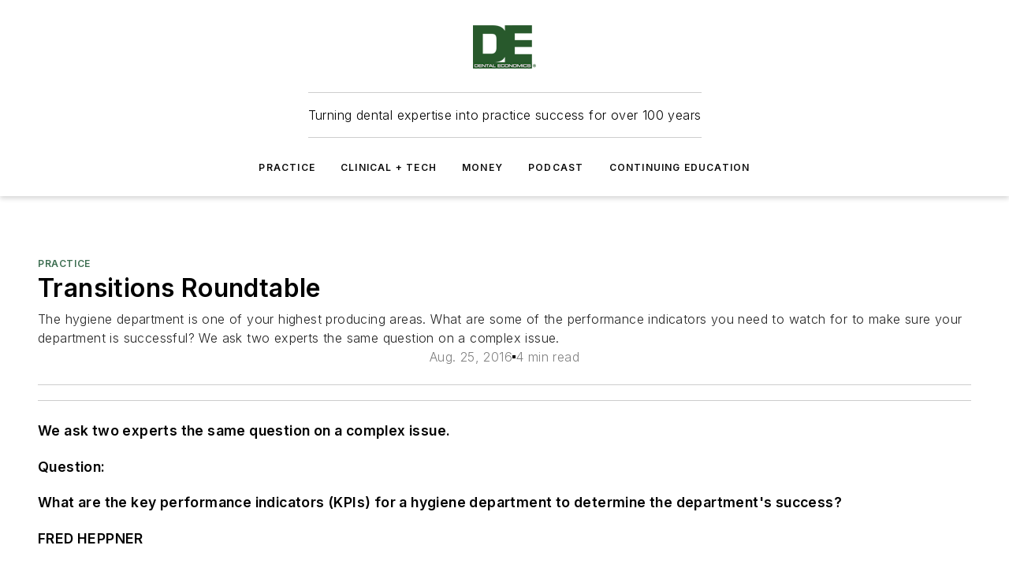

--- FILE ---
content_type: text/html;charset=utf-8
request_url: https://www.dentaleconomics.com/practice/article/16388298/transitions-roundtable
body_size: 66739
content:
<!DOCTYPE html><html  lang="en"><head><meta charset="utf-8"><meta name="viewport" content="width=device-width, initial-scale=1, shrink-to-fit=no"><script type="text/javascript" src="/ruxitagentjs_ICA7NVfqrux_10327251022105625.js" data-dtconfig="rid=RID_1744289540|rpid=-940676579|domain=dentaleconomics.com|reportUrl=/rb_bf25051xng|app=ea7c4b59f27d43eb|cuc=ll64881i|owasp=1|mel=100000|expw=1|featureHash=ICA7NVfqrux|dpvc=1|lastModification=1765214479370|tp=500,50,0|rdnt=1|uxrgce=1|srbbv=2|agentUri=/ruxitagentjs_ICA7NVfqrux_10327251022105625.js"></script><script type="importmap">{"imports":{"#entry":"/_nuxt/CxR92tmI.js"}}</script><title>Transitions Roundtable | Dental Economics</title><link href="https://fonts.gstatic.com" rel="preconnect"><link href="https://cdn.cookielaw.org" rel="preconnect"><link href="https://aerilon.graphql.aspire-ebm.com" rel="preconnect"><style type="text/css">
            :root {
              --spacing-unit: 6px;
--spacing: 48px;
--color-line: #CDCDCD;
--color-primary-main: #3d6e51;
--color-primary-container: #52956d;
--color-on-primary-container: #223d2d;
--color-secondary-main: #024f47;
--color-secondary-container: #E8F3F2;
--color-on-secondary-container: #011412;
--color-black: #0d0d0d;
--color-white: #ffffff;
--color-grey: #b2c3ce;
--color-light-grey: #e0e0e0;
--primary-font-family: Inter;
--site-max-width: 1300px;
            }
          </style><style>@media (max-width:760px){.mobile-hidden{display:none!important}}.admin-layout a{color:#3867a6}.admin-layout .vs__dropdown-toggle{background:#fff;border:1px solid #9da4b0}.ebm-layout{overflow-anchor:none;width:100%}</style><style>@media (max-width:760px){.mobile-hidden[data-v-45fa8452]{display:none!important}}.admin-layout a[data-v-45fa8452]{color:#3867a6}.admin-layout .vs__dropdown-toggle[data-v-45fa8452]{background:#fff;border:1px solid #9da4b0}.ebm-page[data-v-45fa8452]{display:flex;flex-direction:column;font-family:Arial}.ebm-page .hasToolbar[data-v-45fa8452]{max-width:calc(100% - 49px)}.ebm-page__layout[data-v-45fa8452]{z-index:2}.ebm-page__layout[data-v-45fa8452],.ebm-page__page[data-v-45fa8452]{flex:1;pointer-events:none;position:relative}.ebm-page__page[data-v-45fa8452]{display:flex;flex-direction:column;z-index:1}.ebm-page__main[data-v-45fa8452]{flex:1;margin:auto;width:100%}.ebm-page__content[data-v-45fa8452]{padding:0;pointer-events:all}@media (min-width:600px){.ebm-page__content[data-v-45fa8452]{padding:"0 10px"}}.ebm-page__reskin-background[data-v-45fa8452]{background-position:top;background-repeat:no-repeat;background-size:cover;height:100%;left:0;overflow:hidden;position:fixed;top:0;width:100%;z-index:0}.ebm-page__reskin-ad[data-v-45fa8452]{padding:1.5rem 0;position:relative;text-align:center;z-index:1}.ebm-page__siteskin-ad[data-v-45fa8452]{margin-top:24px;pointer-events:all;position:fixed;transition:all 125ms;z-index:100}.ebm-page__siteskin-ad__left[data-v-45fa8452]{right:50%}@media (max-width:1636px){.ebm-page__siteskin-ad__left[data-v-45fa8452]{display:none}}.ebm-page__siteskin-ad__right[data-v-45fa8452]{left:50%}@media (max-width:1636px){.ebm-page__siteskin-ad__right[data-v-45fa8452]{display:none}}.ebm-page .ebm-page__primary[data-v-45fa8452]{margin-top:0}.ebm-page .page-content-wrapper[data-v-45fa8452]{margin:auto;width:100%}.ebm-page .load-more[data-v-45fa8452]{padding:10px 0;pointer-events:all;text-align:center;width:100%}.ebm-page .load-more[data-v-45fa8452]>*{margin:auto;padding:0 5px}.ebm-page .load-more .label[data-v-45fa8452]{display:flex;flex-direction:row}.ebm-page .load-more .label[data-v-45fa8452]>*{margin:0 5px}.ebm-page .footer[data-v-45fa8452]{position:relative}.ebm-page .ebm-page__primary[data-v-45fa8452]{margin-top:calc(var(--spacing)/2)}.ebm-page .ebm-page__content[data-v-45fa8452]{display:flex;flex-direction:column;gap:var(--spacing);margin:0!important}.ebm-page .ebm-page__content[data-v-45fa8452]>*{position:relative}.ebm-page .ebm-page__content[data-v-45fa8452]>:after{background-color:var(--color-line);bottom:auto;bottom:calc(var(--spacing)*-.5*1);content:"";height:1px;left:0;position:absolute;right:0}.ebm-page .ebm-page__content[data-v-45fa8452]>:last-child:after{display:none}.ebm-page .page-content-wrapper[data-v-45fa8452]{display:flex;flex-direction:column;gap:var(--spacing);max-width:var(--site-max-width);padding:0 calc(var(--spacing)/2)}@media (min-width:800px){.ebm-page .page-content-wrapper[data-v-45fa8452]{padding:0 var(--spacing)}}.ebm-page .page-content-wrapper[data-v-45fa8452]>*{position:relative}.ebm-page .page-content-wrapper[data-v-45fa8452]>:after{background-color:var(--color-line);bottom:auto;bottom:calc(var(--spacing)*-.5*1);content:"";height:1px;left:0;position:absolute;right:0}.ebm-page .page-content-wrapper[data-v-45fa8452]>:last-child:after{display:none}.ebm-page .load-more[data-v-45fa8452]{padding:0}.ebm-page .secondary-pages .page-content-wrapper[data-v-45fa8452],.ebm-page.full-width .page-content-wrapper[data-v-45fa8452]{max-width:100%!important;padding:0!important}.ebm-page .secondary-pages .ebm-page__primary[data-v-45fa8452],.ebm-page.full-width .ebm-page__primary[data-v-45fa8452]{margin-top:0!important}@media print{.ebm-page__page[data-v-45fa8452]{display:block}}</style><style>@media (max-width:760px){.mobile-hidden[data-v-06639cce]{display:none!important}}.admin-layout a[data-v-06639cce]{color:#3867a6}.admin-layout .vs__dropdown-toggle[data-v-06639cce]{background:#fff;border:1px solid #9da4b0}#header-leaderboard-ad[data-v-06639cce]{align-items:center;display:flex;justify-content:center;padding:1rem}</style><style>html{scroll-padding-top:calc(var(--header-height) + 16px)}</style><style>@media (max-width:760px){.mobile-hidden[data-v-b96d99b2]{display:none!important}}.admin-layout a[data-v-b96d99b2]{color:#3867a6}.admin-layout .vs__dropdown-toggle[data-v-b96d99b2]{background:#fff;border:1px solid #9da4b0}header[data-v-b96d99b2]{bottom:0;margin:auto;position:sticky;top:0;transition:top .5s cubic-bezier(.645,.045,.355,1);z-index:50}header .reskin-ad[data-v-b96d99b2]{padding:1.5rem 0;text-align:center}.navbar[data-v-b96d99b2]{background-color:#fff;box-shadow:0 3px 6px #00000029;left:0;opacity:1;padding-bottom:2rem;padding-top:2rem;right:0}.navbar .content[data-v-b96d99b2]{margin:auto;max-width:var(--site-max-width);padding:0 calc(var(--spacing)/2)}@media (min-width:800px){.navbar .content[data-v-b96d99b2]{padding:0 var(--spacing)}}.top-navbar[data-v-b96d99b2]{align-items:center;display:flex;justify-content:space-between}@media (max-width:900px){.logo[data-v-b96d99b2]{flex-grow:1}.logo img[data-v-b96d99b2]{max-width:180px}}@media (max-width:450px){.logo img[data-v-b96d99b2]{max-width:140px}}@media (max-width:370px){.logo img[data-v-b96d99b2]{max-width:120px}}@media (max-width:350px){.logo img[data-v-b96d99b2]{max-width:100px}}.bottom-navbar[data-v-b96d99b2]{max-height:100px;overflow:visible;transition:all .15s cubic-bezier(.86,0,.07,1)}.bottom-navbar.hidden[data-v-b96d99b2]{max-height:0;overflow:hidden;transform:scale(0)}.actions[data-v-b96d99b2]{align-items:center;-moz-column-gap:.5rem;column-gap:.5rem;display:flex;flex-basis:0;flex-grow:1}@media (max-width:900px){.actions[data-v-b96d99b2]{flex-basis:auto;flex-grow:0}}.actions.left[data-v-b96d99b2]{justify-content:left}.actions.right[data-v-b96d99b2]{-moz-column-gap:0;column-gap:0;justify-content:right}.actions .login-container[data-v-b96d99b2]{display:flex;gap:16px}@media (max-width:900px){.actions .login-container[data-v-b96d99b2]{gap:8px}}@media (max-width:450px){.actions .login-container[data-v-b96d99b2]{gap:4px}}@media (max-width:900px){.search-icon[data-v-b96d99b2]{display:none}}.cta[data-v-b96d99b2]{border-bottom:1px solid var(--color-line);border-top:1px solid var(--color-line);margin:1.5rem auto auto;width:-moz-fit-content;width:fit-content}@media (max-width:900px){.cta[data-v-b96d99b2]{display:none}}.sub-menu[data-v-b96d99b2]{align-items:center;display:flex;justify-content:center;list-style:none;margin-top:1.5rem;padding:0;white-space:nowrap}@media (max-width:1000px){.sub-menu[data-v-b96d99b2]{display:none}}.sub-menu-item[data-v-b96d99b2]{margin-left:1rem;margin-right:1rem}.menu-item[data-v-b96d99b2],.sub-menu-link[data-v-b96d99b2]{color:var(--color-black);font-size:.75rem;font-weight:600;letter-spacing:.1em;text-transform:uppercase}.popover-menu[data-v-b96d99b2]{align-items:flex-start;background-color:#fff;box-shadow:0 3px 6px #00000029;display:flex;flex-direction:column;justify-content:left;padding:1.5rem;text-align:left;width:200px}.popover-menu .menu-item[data-v-b96d99b2]{align-items:center;display:flex;margin-bottom:1rem}.popover-menu .menu-item .icon[data-v-b96d99b2]{margin-right:1rem}</style><style>@media (max-width:760px){.mobile-hidden{display:none!important}}.admin-layout a{color:#3867a6}.admin-layout .vs__dropdown-toggle{background:#fff;border:1px solid #9da4b0}.ebm-icon{cursor:pointer}.ebm-icon .tooltip-wrapper{display:block}.ebm-icon.disabled{cursor:not-allowed}.ebm-icon.arrowUp{margin-top:3px}.ebm-icon.arrowDown{margin-top:-5px;transform:rotate(180deg)}.ebm-icon.loading{animation-duration:2s;animation-iteration-count:infinite;animation-name:spin;animation-timing-function:linear}.ebm-icon.label{align-items:center;display:flex;flex-direction:column;font-size:.8em;justify-content:center;padding:0 5px}@keyframes spin{0%{transform:rotate(0)}to{transform:rotate(1turn)}}.ebm-icon .icon,.ebm-icon svg{display:block}</style><style>@media (max-width:760px){.mobile-hidden{display:none!important}}.admin-layout a{color:#3867a6}.admin-layout .vs__dropdown-toggle{background:#fff;border:1px solid #9da4b0}.ebm-mega-menu{background-color:var(--color-black);color:#fff;container-type:inline-size;display:none;height:100%;left:0;opacity:0;overflow:auto;position:fixed;text-align:center;top:0;transition-behavior:allow-discrete;transition-duration:.3s;transition-property:overlay display opacity;width:100%}.ebm-mega-menu.cms-user-logged-in{left:49px;width:calc(100% - 49px)}.ebm-mega-menu.open{display:block;opacity:1}@starting-style{.ebm-mega-menu.open{opacity:0}}@container (max-width: 750px){.ebm-mega-menu .mega-menu-header{display:flex}}.ebm-mega-menu .mega-menu-header .icon{margin-left:30px;margin-top:40px;width:24px}.ebm-mega-menu .mega-menu-header .logo{height:35px;max-width:100%}@container (min-width: 750px){.ebm-mega-menu .mega-menu-header .logo{height:50px;margin-bottom:30px}}@container (max-width: 750px){.ebm-mega-menu .mega-menu-header .logo{margin-top:20px}.ebm-mega-menu .mega-menu-header .logo img{height:auto;margin-left:5px;max-width:140px}}.ebm-mega-menu .mega-menu-container{margin:auto}@container (min-width: 750px){.ebm-mega-menu .mega-menu-container{max-width:850px;width:100%}}.ebm-mega-menu .mega-menu-container .search-field{padding-bottom:50px}@container (max-width: 900px){.ebm-mega-menu .mega-menu-container .search-field{margin-left:calc(var(--spacing)/2);margin-right:calc(var(--spacing)/2)}}.ebm-mega-menu .mega-menu-container .nav-links{display:grid;gap:calc(var(--spacing)/2);grid-template-columns:1fr;position:relative}.ebm-mega-menu .mega-menu-container .nav-links:after{background-color:var(--color-line);bottom:auto;bottom:calc(var(--spacing)*-.5*1);content:"";height:1px;left:0;position:absolute;right:0}.ebm-mega-menu .mega-menu-container .nav-links:last-child:after{display:none}@container (max-width: 900px){.ebm-mega-menu .mega-menu-container .nav-links{margin-left:calc(var(--spacing)/2);margin-right:calc(var(--spacing)/2)}}@container (min-width: 750px){.ebm-mega-menu .mega-menu-container .nav-links{gap:calc(var(--spacing)*2);grid-template-columns:1fr 1fr 1fr;padding-bottom:var(--spacing)}}.ebm-mega-menu .mega-menu-container .nav-links .section{display:flex;flex-direction:column;font-weight:400;list-style:none;text-align:center}@container (max-width: 750px){.ebm-mega-menu .mega-menu-container .nav-links .section{gap:5px;padding-top:30px;position:relative}.ebm-mega-menu .mega-menu-container .nav-links .section:after{background-color:var(--color-line);bottom:auto;bottom:calc(var(--spacing)*-.5*1);content:"";height:1px;left:0;position:absolute;right:0}.ebm-mega-menu .mega-menu-container .nav-links .section:last-child:after{display:none}.ebm-mega-menu .mega-menu-container .nav-links .section:first-child{padding-top:15px}}@container (min-width: 750px){.ebm-mega-menu .mega-menu-container .nav-links .section{border-bottom:none;font-size:1.25rem;gap:16px;position:relative;text-align:left}.ebm-mega-menu .mega-menu-container .nav-links .section:after{background-color:var(--color-line);bottom:0;content:"";height:100%;left:auto;position:absolute;right:calc(var(--spacing)*-.5*2);top:0;width:1px}.ebm-mega-menu .mega-menu-container .nav-links .section:last-child:after{display:none}}.ebm-mega-menu .mega-menu-container .nav-links .section a{color:#fff}.ebm-mega-menu .mega-menu-container .nav-links .section .title{font-size:.75rem;font-weight:400;text-transform:uppercase}.ebm-mega-menu .mega-menu-container .affiliate-links{display:flex;justify-content:center;margin-top:var(--spacing);padding:calc(var(--spacing)*.5);position:relative}.ebm-mega-menu .mega-menu-container .affiliate-links:after{background-color:var(--color-line);bottom:auto;bottom:calc(var(--spacing)*-.5*1);content:"";height:1px;left:0;position:absolute;right:0}.ebm-mega-menu .mega-menu-container .affiliate-links:last-child:after{display:none}.ebm-mega-menu .mega-menu-container .affiliate-links .ebm-affiliated-brands-direction{flex-direction:column;gap:calc(var(--spacing)*.5)}.ebm-mega-menu .mega-menu-container .social-links{align-items:center;display:flex;flex-direction:column;font-size:.75rem;justify-content:center;margin-top:var(--spacing);padding:calc(var(--spacing)*.5);text-transform:uppercase}.ebm-mega-menu .mega-menu-container .social-links .socials{gap:16px;margin:16px 16px 24px}</style><style>@media (max-width:760px){.mobile-hidden{display:none!important}}.admin-layout a{color:#3867a6}.admin-layout .vs__dropdown-toggle{background:#fff;border:1px solid #9da4b0}.ebm-search-field{container-type:inline-size;position:relative}.ebm-search-field .input{padding:10px 0;position:relative;width:100%}.ebm-search-field .input .icon{bottom:0;height:24px;margin:auto;position:absolute;right:.5rem;top:0}.ebm-search-field .input .clear-icon{bottom:0;height:24px;margin:auto;position:absolute;right:2.5rem;top:0}.ebm-search-field .input input{background-color:var(--c4e26338);border:1px solid var(--7798abdd);border-radius:5px;color:var(--0c12ecfc);font-size:1em;padding:1rem 8px 1rem 20px;width:100%}.ebm-search-field .sponsor-container{align-items:center;display:flex;font-size:.5rem;gap:5px;height:24px;margin:auto;position:absolute;right:10%;top:20%}@container (max-width: 750px){.ebm-search-field .sponsor-container{justify-content:flex-end;padding:10px 15px 0 0;position:static}}.ebm-search-field input[type=search]::-webkit-search-cancel-button,.ebm-search-field input[type=search]::-webkit-search-decoration{-webkit-appearance:none;appearance:none}</style><style>@media (max-width:760px){.mobile-hidden[data-v-3823c912]{display:none!important}}.admin-layout a[data-v-3823c912]{color:#3867a6}.admin-layout .vs__dropdown-toggle[data-v-3823c912]{background:#fff;border:1px solid #9da4b0}.ebm-affiliated-brands[data-v-3823c912]{display:flex;flex-direction:row;font-size:.75rem}.ebm-affiliated-brands__label[data-v-3823c912]{display:block;padding:0 calc(var(--spacing)/2)}.ebm-affiliated-brands__links[data-v-3823c912]{display:flex;flex-direction:row;flex-wrap:wrap;justify-content:center}.ebm-affiliated-brands__links>div[data-v-3823c912]{padding:0 calc(var(--spacing)/4)}.ebm-affiliated-brands__links>div a[data-v-3823c912]{color:var(--link-color);font-weight:600}</style><style>@media (max-width:760px){.mobile-hidden[data-v-8e92f456]{display:none!important}}.admin-layout a[data-v-8e92f456]{color:#3867a6}.admin-layout .vs__dropdown-toggle[data-v-8e92f456]{background:#fff;border:1px solid #9da4b0}.ebm-socials[data-v-8e92f456]{display:flex;flex-wrap:wrap}.ebm-socials__icon[data-v-8e92f456]{cursor:pointer;margin-right:7px;text-decoration:none}.ebm-socials .text[data-v-8e92f456]{height:0;overflow:hidden;text-indent:-9999px}</style><style>@media (max-width:760px){.mobile-hidden{display:none!important}}.admin-layout a{color:#3867a6}.admin-layout .vs__dropdown-toggle{background:#fff;border:1px solid #9da4b0}.ebm-ad-target__outer{display:flex;height:auto;justify-content:center;max-width:100%;width:100%}.ebm-ad-target__inner{align-items:center;display:flex}.ebm-ad-target img{max-width:100%}.ebm-ad-target iframe{box-shadow:0 .125rem .25rem #00000013}</style><style>@media (max-width:760px){.mobile-hidden[data-v-4c12f864]{display:none!important}}.admin-layout a[data-v-4c12f864]{color:#3867a6}.admin-layout .vs__dropdown-toggle[data-v-4c12f864]{background:#fff;border:1px solid #9da4b0}#sticky-bottom-ad[data-v-4c12f864]{align-items:center;background:#000000bf;display:flex;justify-content:center;left:0;padding:8px;position:fixed;right:0;z-index:999}#sticky-bottom-ad .close-button[data-v-4c12f864]{background:none;border:0;color:#fff;cursor:pointer;font-weight:900;margin:8px;position:absolute;right:0;top:0}.slide-up-enter[data-v-4c12f864],.slide-up-leave-to[data-v-4c12f864]{opacity:0;transform:translateY(200px)}.slide-up-enter-active[data-v-4c12f864]{transition:all .25s ease-out}.slide-up-leave-active[data-v-4c12f864]{transition:all .25s ease-in}</style><style>@media (max-width:760px){.mobile-hidden[data-v-0622f0e1]{display:none!important}}.admin-layout a[data-v-0622f0e1]{color:#3867a6}.admin-layout .vs__dropdown-toggle[data-v-0622f0e1]{background:#fff;border:1px solid #9da4b0}.grid[data-v-0622f0e1]{container-type:inline-size;margin:auto}.grid .grid-row[data-v-0622f0e1]{position:relative}.grid .grid-row[data-v-0622f0e1]:after{background-color:var(--color-line);bottom:auto;bottom:calc(var(--spacing)*-.5*1);content:"";height:1px;left:0;position:absolute;right:0}.grid .grid-row.hide-bottom-border[data-v-0622f0e1]:after,.grid .grid-row[data-v-0622f0e1]:last-child:after{display:none}@container (width >= 750px){.grid .grid-row.mobile-only[data-v-0622f0e1]{display:none}}@container (width < 750px){.grid .grid-row.exclude-mobile[data-v-0622f0e1]{display:none}}</style><style>@media (max-width:760px){.mobile-hidden[data-v-840eddae]{display:none!important}}.admin-layout a[data-v-840eddae]{color:#3867a6}.admin-layout .vs__dropdown-toggle[data-v-840eddae]{background:#fff;border:1px solid #9da4b0}.web-row[data-v-840eddae]{container-type:inline-size}.web-row .row[data-v-840eddae]{--col-size:calc(50% - var(--spacing)*1/2);display:grid;padding-bottom:0ver;padding-top:0;width:100%}@media (min-width:750px){.web-row .row[data-v-840eddae]{padding-left:0;padding-right:0}}@media (min-width:500px){.web-row .row.restricted[data-v-840eddae]{margin:auto;max-width:66%}}.web-row .row .column-wrapper[data-v-840eddae]{display:flex;order:0;width:100%}.web-row .row.largest_first.layout1_2 .column-wrapper[data-v-840eddae]:nth-child(2),.web-row .row.largest_first.layout1_2_1 .column-wrapper[data-v-840eddae]:nth-child(2),.web-row .row.largest_first.layout1_3 .column-wrapper[data-v-840eddae]:nth-child(2){order:-1}@container (min-width: 750px){.web-row .row.layout1_1[data-v-840eddae]{display:grid;grid-template-columns:minmax(0,1fr) minmax(0,1fr)}.web-row .row.layout1_1 .column-wrapper[data-v-840eddae]{position:relative}.web-row .row.layout1_1 .column-wrapper[data-v-840eddae]:after{background-color:var(--color-line);bottom:0;content:"";height:100%;left:auto;position:absolute;right:calc(var(--spacing)*-.5*1);top:0;width:1px}.web-row .row.layout1_1 .column-wrapper[data-v-840eddae]:last-child:after{display:none}.web-row .row.layout1_2[data-v-840eddae]{display:grid;grid-template-columns:minmax(0,var(--col-size)) minmax(0,var(--col-size))}.web-row .row.layout1_2 .column-wrapper[data-v-840eddae]{position:relative}.web-row .row.layout1_2 .column-wrapper[data-v-840eddae]:after{background-color:var(--color-line);bottom:0;content:"";height:100%;left:auto;position:absolute;right:calc(var(--spacing)*-.5*1);top:0;width:1px}.web-row .row.layout1_2 .column-wrapper[data-v-840eddae]:last-child:after{display:none}.web-row .row.layout1_2 .column-wrapper[data-v-840eddae]:nth-child(2){order:0!important}}@container (min-width: 1050px){.web-row .row.layout1_2[data-v-840eddae]{--col-size:calc(33.33333% - var(--spacing)*2/3);grid-template-columns:var(--col-size) calc(var(--col-size)*2 + var(--spacing))}}@container (min-width: 750px){.web-row .row.layout2_1[data-v-840eddae]{display:grid;grid-template-columns:minmax(0,var(--col-size)) minmax(0,var(--col-size))}.web-row .row.layout2_1 .column-wrapper[data-v-840eddae]{position:relative}.web-row .row.layout2_1 .column-wrapper[data-v-840eddae]:after{background-color:var(--color-line);bottom:0;content:"";height:100%;left:auto;position:absolute;right:calc(var(--spacing)*-.5*1);top:0;width:1px}.web-row .row.layout2_1 .column-wrapper[data-v-840eddae]:last-child:after{display:none}}@container (min-width: 1050px){.web-row .row.layout2_1[data-v-840eddae]{--col-size:calc(33.33333% - var(--spacing)*2/3);grid-template-columns:calc(var(--col-size)*2 + var(--spacing)) var(--col-size)}}@container (min-width: 1100px){.web-row .row.layout1_1_1[data-v-840eddae]{--col-size:calc(33.33333% - var(--spacing)*2/3);display:grid;grid-template-columns:minmax(0,var(--col-size)) minmax(0,var(--col-size)) minmax(0,var(--col-size))}.web-row .row.layout1_1_1 .column-wrapper[data-v-840eddae]{position:relative}.web-row .row.layout1_1_1 .column-wrapper[data-v-840eddae]:after{background-color:var(--color-line);bottom:0;content:"";height:100%;left:auto;position:absolute;right:calc(var(--spacing)*-.5*1);top:0;width:1px}.web-row .row.layout1_1_1 .column-wrapper[data-v-840eddae]:last-child:after{display:none}}</style><style>@media (max-width:760px){.mobile-hidden{display:none!important}}.admin-layout a{color:#3867a6}.admin-layout .vs__dropdown-toggle{background:#fff;border:1px solid #9da4b0}.web-grid-title{align-items:center;container-type:inline-size;font-family:var(--primary-font-family);margin-bottom:calc(var(--spacing)/2);max-width:100%;width:100%}.web-grid-title .title{display:flex;flex:1 0 auto;font-size:1.9rem;font-weight:600;gap:var(--spacing-unit);letter-spacing:-.01em;line-height:40px;max-width:100%;overflow:hidden;text-overflow:ellipsis}.web-grid-title .title .grid-title-image-icon{height:23px;margin-top:8px}.web-grid-title.has-link .title{max-width:calc(100% - 100px)}.web-grid-title .divider{background-color:var(--color-line);height:1px;width:100%}.web-grid-title .view-more{color:var(--color-primary-main);cursor:primary;flex:0 1 auto;font-size:.75rem;font-weight:600;letter-spacing:.05em;line-height:18px;text-transform:uppercase;white-space:nowrap}@container (max-width: 500px){.web-grid-title .view-more{display:none}}.web-grid-title.primary{display:flex;gap:5px}.web-grid-title.primary .topbar,.web-grid-title.secondary .divider,.web-grid-title.secondary .view-more{display:none}.web-grid-title.secondary .topbar{background-color:var(--color-primary-main);height:8px;margin-bottom:calc(var(--spacing)/3);width:80px}</style><style>@media (max-width:760px){.mobile-hidden[data-v-2e2a3563]{display:none!important}}.admin-layout a[data-v-2e2a3563]{color:#3867a6}.admin-layout .vs__dropdown-toggle[data-v-2e2a3563]{background:#fff;border:1px solid #9da4b0}.column[data-v-2e2a3563]{align-items:stretch;display:flex;flex-wrap:wrap;height:100%;position:relative}.column[data-v-2e2a3563],.column .standard-blocks[data-v-2e2a3563],.column .sticky-blocks[data-v-2e2a3563]{width:100%}.column.block-align-center[data-v-2e2a3563]{align-items:center;justify-content:center}.column.block-align-top[data-v-2e2a3563]{align-items:top;flex-direction:column}.column.block-align-sticky[data-v-2e2a3563]{align-items:start;display:block;justify-content:center}.column.block-align-equalize[data-v-2e2a3563]{align-items:stretch}.column .sticky-blocks.has-standard[data-v-2e2a3563]{margin-top:var(--spacing)}.column .block-wrapper[data-v-2e2a3563]{max-width:100%;position:relative}.column .block-wrapper[data-v-2e2a3563]:after{background-color:var(--color-line);bottom:auto;bottom:calc(var(--spacing)*-.5*1);content:"";height:1px;left:0;position:absolute;right:0}.column .block-wrapper.hide-bottom-border[data-v-2e2a3563]:after,.column .block-wrapper[data-v-2e2a3563]:last-child:after,.column .standard-blocks:not(.has-sticky) .block-wrapper[data-v-2e2a3563]:last-child:after,.column .sticky-blocks .block-wrapper[data-v-2e2a3563]:last-child:after{display:none}@media print{.column[data-v-2e2a3563]{height:auto}}</style><style>@media (max-width:760px){.mobile-hidden[data-v-a4efc542]{display:none!important}}.admin-layout a[data-v-a4efc542]{color:#3867a6}.admin-layout .vs__dropdown-toggle[data-v-a4efc542]{background:#fff;border:1px solid #9da4b0}.block[data-v-a4efc542]{display:flex;flex-direction:column;overflow:visible;width:100%}.block .block-title[data-v-a4efc542]{margin-bottom:calc(var(--spacing)/2)}.block .above-cta[data-v-a4efc542]{height:100%}.block .title[data-v-a4efc542]{font-size:1rem;line-height:1rem;text-transform:uppercase}.block .title a[data-v-a4efc542]{color:inherit;text-decoration:none}.block .title a[data-v-a4efc542]:hover{text-decoration:underline}.block .title template[data-v-a4efc542]{display:inline-block}.block .content[data-v-a4efc542]{display:flex;width:100%}.block .cta[data-v-a4efc542]{align-items:center;display:flex;flex-direction:column;font-size:1rem;gap:calc(var(--spacing)/2);justify-content:space-between}@container (width > 500px){.block .cta[data-v-a4efc542]{flex-direction:row}}</style><style>@media (max-width:760px){.mobile-hidden[data-v-3dec0756]{display:none!important}}.admin-layout a[data-v-3dec0756]{color:#3867a6}.admin-layout .vs__dropdown-toggle[data-v-3dec0756]{background:#fff;border:1px solid #9da4b0}.ebm-button-wrapper[data-v-3dec0756]{display:inline-block}.ebm-button-wrapper .ebm-button[data-v-3dec0756]{border:1px solid;border-radius:.1rem;cursor:pointer;display:block;font-weight:600;outline:none;text-transform:uppercase;width:100%}.ebm-button-wrapper .ebm-button .content[data-v-3dec0756]{align-items:center;display:flex;gap:var(--spacing-unit);justify-content:center}.ebm-button-wrapper .ebm-button .content.icon-right[data-v-3dec0756]{flex-direction:row-reverse}.ebm-button-wrapper .ebm-button[data-v-3dec0756]:focus,.ebm-button-wrapper .ebm-button[data-v-3dec0756]:hover{box-shadow:0 0 .1rem #3e5d8580;filter:contrast(125%)}.ebm-button-wrapper .ebm-button[data-v-3dec0756]:active{box-shadow:0 0 .3rem #1c417280}.ebm-button-wrapper .ebm-button[data-v-3dec0756]:active:after{height:200px;width:200px}.ebm-button-wrapper .ebm-button--small[data-v-3dec0756]{font-size:.75rem;padding:.2rem .4rem}.ebm-button-wrapper .ebm-button--medium[data-v-3dec0756]{font-size:.75rem;padding:.3rem .6rem}.ebm-button-wrapper .ebm-button--large[data-v-3dec0756]{font-size:.75rem;line-height:1.25rem;padding:.5rem 1rem}@media (max-width:450px){.ebm-button-wrapper .ebm-button--large[data-v-3dec0756]{padding:.5rem}}.ebm-button-wrapper .ebm-button--fullWidth[data-v-3dec0756]{font-size:1.15rem;margin:0 auto;padding:.5rem 1rem;width:100%}.ebm-button-wrapper.primary .ebm-button[data-v-3dec0756],.ebm-button-wrapper.solid .ebm-button[data-v-3dec0756]{background-color:var(--button-accent-color);border-color:var(--button-accent-color);color:var(--button-text-color)}.ebm-button-wrapper.primary .ebm-button[data-v-3dec0756]:hover,.ebm-button-wrapper.solid .ebm-button[data-v-3dec0756]:hover{text-decoration:underline}.ebm-button-wrapper.hollow .ebm-button[data-v-3dec0756]{background-color:transparent;background-color:#fff;border:1px solid var(--button-accent-color);color:var(--button-accent-color)}.ebm-button-wrapper.hollow .ebm-button[data-v-3dec0756]:hover{text-decoration:underline}.ebm-button-wrapper.borderless .ebm-button[data-v-3dec0756]{background-color:transparent;border-color:transparent;color:var(--button-accent-color)}.ebm-button-wrapper.borderless .ebm-button[data-v-3dec0756]:hover{background-color:var(--button-accent-color);color:#fff;text-decoration:underline}.ebm-button-wrapper .ebm-button[data-v-3dec0756]{transition:all .15s ease-in-out}</style><style>@media (max-width:760px){.mobile-hidden{display:none!important}}.admin-layout a{color:#3867a6}.admin-layout .vs__dropdown-toggle{background:#fff;border:1px solid #9da4b0}.web-footer-new{display:flex;font-size:1rem;font-weight:400;justify-content:center;padding-bottom:calc(var(--spacing)/2);pointer-events:all;width:100%}.web-footer-new a{color:var(--link-color)}.web-footer-new .container{display:flex;justify-content:center;width:100%}.web-footer-new .container .container-wrapper{display:flex;flex-direction:column;gap:var(--spacing);width:100%}@media (min-width:800px){.web-footer-new .container{flex-direction:row}}.web-footer-new .container .row{position:relative;width:100%}.web-footer-new .container .row:after{background-color:var(--color-line);bottom:auto;bottom:calc(var(--spacing)*-.5*1);content:"";height:1px;left:0;position:absolute;right:0}.web-footer-new .container .row:last-child:after{display:none}.web-footer-new .container .row.full-width{justify-items:center}.web-footer-new .container .column-wrapper{display:grid;gap:var(--spacing);grid-template-columns:1fr}.web-footer-new .container .column-wrapper.full-width{max-width:var(--site-max-width)!important;padding:0 calc(var(--spacing)*1.5);width:100%}.web-footer-new .container .column-wrapper .col{align-items:center;display:flex;flex-direction:column;gap:calc(var(--spacing)/4);justify-content:center;margin:0 auto;max-width:80%;position:relative;text-align:center}.web-footer-new .container .column-wrapper .col:after{background-color:var(--color-line);bottom:auto;bottom:calc(var(--spacing)*-.5*1);content:"";height:1px;left:0;position:absolute;right:0}.web-footer-new .container .column-wrapper .col:last-child:after{display:none}.web-footer-new .container .column-wrapper .col.valign-middle{align-self:center}@media (min-width:800px){.web-footer-new .container .column-wrapper{align-items:start;gap:var(--spacing)}.web-footer-new .container .column-wrapper.cols1_1_1{grid-template-columns:1fr 1fr 1fr}.web-footer-new .container .column-wrapper.cols1_1{grid-template-columns:1fr 1fr}.web-footer-new .container .column-wrapper .col{align-items:start;max-width:100%;position:relative;text-align:left}.web-footer-new .container .column-wrapper .col:after{background-color:var(--color-line);bottom:0;content:"";height:100%;left:auto;position:absolute;right:calc(var(--spacing)*-.5*1);top:0;width:1px}.web-footer-new .container .column-wrapper .col:last-child:after{display:none}}.web-footer-new .corporatelogo{align-self:center;filter:brightness(0);height:auto;margin-right:var(--spacing-unit);width:100px}.web-footer-new .menu-copyright{align-items:center;display:flex;flex-direction:column;gap:calc(var(--spacing)/2)}.web-footer-new .menu-copyright.full-width{max-width:var(--site-max-width);padding:0 calc(var(--spacing)*1.5);width:100%}.web-footer-new .menu-copyright .links{display:flex;font-size:.75rem;gap:calc(var(--spacing)/4);list-style:none;margin:0;padding:0}.web-footer-new .menu-copyright .copyright{display:flex;flex-direction:row;flex-wrap:wrap;font-size:.8em;justify-content:center}@media (min-width:800px){.web-footer-new .menu-copyright{flex-direction:row;justify-content:space-between}}.web-footer-new .blocktitle{color:#000;font-size:1.1rem;font-weight:600;width:100%}.web-footer-new .web-affiliated-brands-direction{flex-direction:column}@media (min-width:800px){.web-footer-new .web-affiliated-brands-direction{flex-direction:row}}</style><style>@media (max-width:760px){.mobile-hidden{display:none!important}}.admin-layout a{color:#3867a6}.admin-layout .vs__dropdown-toggle{background:#fff;border:1px solid #9da4b0}.ebm-web-subscribe-wrapper{display:flex;flex-direction:column;height:100%;overflow:auto}.ebm-web-subscribe-content{height:100%;overflow:auto;padding:calc(var(--spacing)*.5) var(--spacing)}@container (max-width: 750px){.ebm-web-subscribe-content{padding-bottom:100%}}.ebm-web-subscribe-content .web-subscribe-header .web-subscribe-title{align-items:center;display:flex;gap:var(--spacing);justify-content:space-between;line-height:normal}.ebm-web-subscribe-content .web-subscribe-header .web-subscribe-title .close-button{align-items:center;cursor:pointer;display:flex;font-size:.75rem;font-weight:600;text-transform:uppercase}.ebm-web-subscribe-content .web-subscribe-header .web-subscribe-subtext{padding-bottom:var(--spacing)}.ebm-web-subscribe-content .web-subscribe-header .newsletter-items{display:grid;gap:10px;grid-template-columns:1fr 1fr}@container (max-width: 750px){.ebm-web-subscribe-content .web-subscribe-header .newsletter-items{grid-template-columns:1fr}}.ebm-web-subscribe-content .web-subscribe-header .newsletter-items .newsletter-item{border:1px solid var(--color-line);display:flex;flex-direction:row;flex-direction:column;gap:1rem;padding:1rem}.ebm-web-subscribe-content .web-subscribe-header .newsletter-items .newsletter-item .newsletter-title{display:flex;font-size:1.25rem;font-weight:600;justify-content:space-between;letter-spacing:-.01em;line-height:25px}.ebm-web-subscribe-content .web-subscribe-header .newsletter-items .newsletter-item .newsletter-description{font-size:1rem;font-weight:400;letter-spacing:.0125em;line-height:24px}.web-subscribe-footer{background-color:#fff;box-shadow:0 4px 16px #00000040;width:100%}.web-subscribe-footer .subscribe-footer-wrapper{padding:var(--spacing)!important}.web-subscribe-footer .subscribe-footer-wrapper .user-info-container{align-items:center;display:flex;justify-content:space-between;padding-bottom:calc(var(--spacing)*.5)}.web-subscribe-footer .subscribe-footer-wrapper .user-info-container .nl-user-info{align-items:center;display:flex;gap:10px}.web-subscribe-footer .subscribe-footer-wrapper .subscribe-login-container .nl-selected{font-size:1.25rem;font-weight:600;margin-bottom:10px}.web-subscribe-footer .subscribe-footer-wrapper .subscribe-login-container .form-fields-setup{display:flex;gap:calc(var(--spacing)*.125);padding-top:calc(var(--spacing)*.5)}@container (max-width: 1050px){.web-subscribe-footer .subscribe-footer-wrapper .subscribe-login-container .form-fields-setup{display:block}}.web-subscribe-footer .subscribe-footer-wrapper .subscribe-login-container .form-fields-setup .web-form-fields{z-index:100}.web-subscribe-footer .subscribe-footer-wrapper .subscribe-login-container .form-fields-setup .web-form-fields .field-label{font-size:.75rem}.web-subscribe-footer .subscribe-footer-wrapper .subscribe-login-container .form-fields-setup .form{display:flex;gap:calc(var(--spacing)*.125)}@container (max-width: 750px){.web-subscribe-footer .subscribe-footer-wrapper .subscribe-login-container .form-fields-setup .form{flex-direction:column;padding-bottom:calc(var(--spacing)*.5)}}.web-subscribe-footer .subscribe-footer-wrapper .subscribe-login-container .form-fields-setup .form .vs__dropdown-menu{max-height:8rem}@container (max-width: 750px){.web-subscribe-footer .subscribe-footer-wrapper .subscribe-login-container .form-fields-setup .form .vs__dropdown-menu{max-height:4rem}}.web-subscribe-footer .subscribe-footer-wrapper .subscribe-login-container .form-fields-setup .subscribe-button{margin-top:calc(var(--spacing)*.5);width:20%}@container (max-width: 1050px){.web-subscribe-footer .subscribe-footer-wrapper .subscribe-login-container .form-fields-setup .subscribe-button{width:100%}}.web-subscribe-footer .subscribe-footer-wrapper .subscribe-login-container .form-fields-setup .subscribe-button .ebm-button{height:3rem}.web-subscribe-footer .subscribe-footer-wrapper .subscribe-login-container .compliance-field{font-size:.75rem;line-height:18px;z-index:-1}.web-subscribe-footer .subscribe-footer-wrapper a{color:#000;text-decoration:underline}.web-subscribe-footer .subscribe-footer-wrapper .subscribe-consent{font-size:.75rem;letter-spacing:.025em;line-height:18px;padding:5px 0}.web-subscribe-footer .subscribe-footer-wrapper .account-check{padding-top:calc(var(--spacing)*.25)}</style><style>@media (max-width:760px){.mobile-hidden{display:none!important}}.admin-layout a{color:#3867a6}.admin-layout .vs__dropdown-toggle{background:#fff;border:1px solid #9da4b0}.ebm-web-pane{container-type:inline-size;height:100%;pointer-events:all;position:fixed;right:0;top:0;width:100%;z-index:100}.ebm-web-pane.hidden{pointer-events:none}.ebm-web-pane.hidden .web-pane-mask{opacity:0}.ebm-web-pane.hidden .contents{max-width:0}.ebm-web-pane .web-pane-mask{background-color:#000;display:table;height:100%;opacity:.8;padding:16px;transition:all .3s ease;width:100%}.ebm-web-pane .contents{background-color:#fff;bottom:0;max-width:1072px;position:absolute;right:0;top:0;transition:all .3s ease;width:100%}.ebm-web-pane .contents.cms-user-logged-in{width:calc(100% - 49px)}.ebm-web-pane .contents .close-icon{cursor:pointer;display:flex;justify-content:flex-end;margin:10px}</style><style>@media (max-width:760px){.mobile-hidden{display:none!important}}.admin-layout a{color:#3867a6}.admin-layout .vs__dropdown-toggle{background:#fff;border:1px solid #9da4b0}.gam-slot-builder{min-width:300px;width:100%}.gam-slot-builder iframe{max-width:100%;overflow:hidden}</style><style>@media (max-width:760px){.mobile-hidden{display:none!important}}.admin-layout a{color:#3867a6}.admin-layout .vs__dropdown-toggle{background:#fff;border:1px solid #9da4b0}.web-content-title-new{display:flex;flex-direction:column;gap:calc(var(--spacing));width:100%}.web-content-title-new>*{position:relative}.web-content-title-new>:after{background-color:var(--color-line);bottom:auto;bottom:calc(var(--spacing)*-.5*1);content:"";height:1px;left:0;position:absolute;right:0}.web-content-title-new>:last-child:after{display:none}.web-content-title-new .above-line{container-type:inline-size;display:flex;flex-direction:column;gap:calc(var(--spacing)/2)}.web-content-title-new .above-line .section-wrapper{display:flex;gap:calc(var(--spacing)/4)}.web-content-title-new .above-line .section-wrapper.center{margin-left:auto;margin-right:auto}.web-content-title-new .above-line .sponsored-label{color:var(--color-primary-main);font-size:.75rem;font-weight:600;letter-spacing:.05rem;text-transform:uppercase}.web-content-title-new .above-line .section{font-size:.75rem;font-weight:600;letter-spacing:.05em;text-transform:uppercase}.web-content-title-new .above-line .event-info{display:flex;flex-direction:column;font-size:.9rem;gap:calc(var(--spacing)/2)}.web-content-title-new .above-line .event-info .column{display:flex;flex-direction:column;font-size:.9rem;gap:calc(var(--spacing)/4);width:100%}.web-content-title-new .above-line .event-info .column .content{display:flex;gap:calc(var(--spacing)/4)}.web-content-title-new .above-line .event-info .column label{flex:0 0 80px;font-weight:600}.web-content-title-new .above-line .event-info>*{position:relative}.web-content-title-new .above-line .event-info>:after{background-color:var(--color-line);bottom:0;content:"";height:100%;left:auto;position:absolute;right:calc(var(--spacing)*-.5*1);top:0;width:1px}.web-content-title-new .above-line .event-info>:last-child:after{display:none}@container (min-width: 600px){.web-content-title-new .above-line .event-info{align-items:center;flex-direction:row;gap:calc(var(--spacing))}.web-content-title-new .above-line .event-info>*{position:relative}.web-content-title-new .above-line .event-info>:after{background-color:var(--color-line);bottom:0;content:"";height:100%;left:auto;position:absolute;right:calc(var(--spacing)*-.5*1);top:0;width:1px}.web-content-title-new .above-line .event-info>:last-child:after{display:none}.web-content-title-new .above-line .event-info .event-location{display:block}}.web-content-title-new .above-line .title-text{font-size:2rem;line-height:1.2}@container (width > 500px){.web-content-title-new .above-line .title-text{font-size:2.75rem}}.web-content-title-new .above-line .author-row{align-items:center;display:flex;flex-direction:column;gap:calc(var(--spacing)/3);justify-content:center}.web-content-title-new .above-line .author-row .all-authors{display:flex;gap:calc(var(--spacing)/3)}.web-content-title-new .above-line .author-row .date-read-time{align-items:center;display:flex;gap:calc(var(--spacing)/3)}.web-content-title-new .above-line .author-row .dot{align-items:center;grid-area:dot}.web-content-title-new .above-line .author-row .dot:after{background-color:#000;content:"";display:block;height:4px;width:4px}.web-content-title-new .above-line .author-row .dot.first{display:none}.web-content-title-new .above-line .author-row .date{grid-area:date}.web-content-title-new .above-line .author-row .read-time{grid-area:read-time}.web-content-title-new .above-line .author-row .date,.web-content-title-new .above-line .author-row .duration,.web-content-title-new .above-line .author-row .read-time{color:#000;opacity:.5}@container (width > 500px){.web-content-title-new .above-line .author-row{flex-direction:row}.web-content-title-new .above-line .author-row .dot.first{display:block}}@container (width > 700px){.web-content-title-new .above-line .author-row{justify-content:flex-start}}.web-content-title-new .above-line .teaser-text{color:#222;font-size:16px;padding-top:8px}@container (width > 500px){.web-content-title-new .above-line .teaser-text{font-size:17px}}@container (width > 700px){.web-content-title-new .above-line .teaser-text{font-size:18px}}@container (width > 1000px){.web-content-title-new .above-line .teaser-text{font-size:19px}}.web-content-title-new .above-line .podcast-series{align-items:center;color:var(--color-primary-main);display:flex;font-size:.85rem;font-weight:500;gap:6px;text-transform:uppercase}.web-content-title-new .below-line{align-items:center;display:flex;justify-content:space-between;width:100%}.web-content-title-new .below-line .print-favorite{display:flex;gap:calc(var(--spacing)/3);justify-content:flex-end}.web-content-title-new .image-wrapper{flex:1 0 auto;width:100%}.web-content-title-new .comment-count{align-items:center;cursor:pointer;display:flex;padding-left:8px}.web-content-title-new .comment-count .viafoura{align-items:center;background-color:transparent!important;display:flex;font-size:16px;font-weight:inherit;padding-left:4px}.web-content-title-new .event-location p{margin:0}.web-content-title-new .highlights h2{margin-bottom:24px}.web-content-title-new .highlights .text{font-size:18px}.web-content-title-new .highlights .text li{margin-bottom:16px}.web-content-title-new .highlights .text li:last-child{margin-bottom:0}.web-content-title-new .author-contributor,.web-content-title-new .company-link{color:#000;display:flex;flex-wrap:wrap}.web-content-title-new .author-contributor a,.web-content-title-new .company-link a{color:inherit!important;font-size:1rem;text-decoration:underline}.web-content-title-new .author-contributor .author{display:flex}.web-content-title-new.center{text-align:center}.web-content-title-new.center .breadcrumb{display:flex;justify-content:center}.web-content-title-new.center .author-row{justify-content:center}</style><style>@media (max-width:760px){.mobile-hidden[data-v-e69042fe]{display:none!important}}.admin-layout a[data-v-e69042fe]{color:#3867a6}.admin-layout .vs__dropdown-toggle[data-v-e69042fe]{background:#fff;border:1px solid #9da4b0}.ebm-share-list[data-v-e69042fe]{display:flex;gap:calc(var(--spacing)/3);list-style:none;overflow:hidden;padding:0;transition:.3s;width:100%}.ebm-share-list li[data-v-e69042fe]{margin:0;padding:0}.ebm-share-item[data-v-e69042fe]{border-radius:4px;cursor:pointer;margin:2px}</style><style>@media (max-width:760px){.mobile-hidden{display:none!important}}.admin-layout a{color:#3867a6}.admin-layout .vs__dropdown-toggle{background:#fff;border:1px solid #9da4b0}.body-block{flex:"1";max-width:100%;width:100%}.body-block .body-content{display:flex;flex-direction:column;gap:calc(var(--spacing)/2);width:100%}.body-block .gate{background:var(--color-secondary-container);border:1px solid var(--color-line);padding:calc(var(--spacing)/2)}.body-block .below-body{border-top:1px solid var(--color-line)}.body-block .below-body .contributors{display:flex;gap:4px;padding-top:calc(var(--spacing)/4)}.body-block .below-body .contributors .contributor{display:flex}.body-block .below-body .ai-attribution{font-size:14px;padding-top:calc(var(--spacing)/4)}.body-block .podcast-player{background-color:var(--color-secondary-container);border:1px solid var(--color-line);border-radius:4px;margin-left:auto!important;margin-right:auto!important;text-align:center;width:100%}.body-block .podcast-player iframe{border:0;width:100%}.body-block .podcast-player .buttons{display:flex;justify-content:center}</style><style>@media (max-width:760px){.mobile-hidden{display:none!important}}.admin-layout a{color:#3867a6}.admin-layout .vs__dropdown-toggle{background:#fff;border:1px solid #9da4b0}.web-body-blocks{--margin:calc(var(--spacing)/2);display:flex;flex-direction:column;gap:15px;max-width:100%;width:100%}.web-body-blocks a{text-decoration:underline}.web-body-blocks .block{container-type:inline-size;font-family:var(--secondary-font);max-width:100%;width:100%}.web-body-blocks .block a{color:var(--link-color)}.web-body-blocks .block .block-title{margin-bottom:calc(var(--spacing)/2)}.web-body-blocks .text{color:inherit;letter-spacing:inherit;margin:auto;max-width:100%}.web-body-blocks img{max-width:100%}.web-body-blocks .iframe{border:0;margin-left:auto!important;margin-right:auto!important;width:100%}.web-body-blocks .facebook .embed,.web-body-blocks .instagram .embed,.web-body-blocks .twitter .embed{max-width:500px}.web-body-blocks .bc-reco-wrapper{padding:calc(var(--spacing)/2)}.web-body-blocks .bc-reco-wrapper .bc-heading{border-bottom:1px solid var(--color-grey);margin-top:0;padding-bottom:calc(var(--spacing)/2);padding-top:0}.web-body-blocks .embed{margin:auto;width:100%}@container (width > 550px){.web-body-blocks .embed.above,.web-body-blocks .embed.below,.web-body-blocks .embed.center,.web-body-blocks .embed.left,.web-body-blocks .embed.right{max-width:calc(50% - var(--margin))}.web-body-blocks .embed.above.small,.web-body-blocks .embed.below.small,.web-body-blocks .embed.center.small,.web-body-blocks .embed.left.small,.web-body-blocks .embed.right.small{max-width:calc(33% - var(--margin))}.web-body-blocks .embed.above.large,.web-body-blocks .embed.below.large,.web-body-blocks .embed.center.large,.web-body-blocks .embed.left.large,.web-body-blocks .embed.right.large{max-width:calc(66% - var(--margin))}.web-body-blocks .embed.above{margin-bottom:var(--margin)}.web-body-blocks .embed.below{margin-top:var(--margin)}.web-body-blocks .embed.left{float:left;margin-right:var(--margin)}.web-body-blocks .embed.right{float:right;margin-left:var(--margin)}}.web-body-blocks .embed.center{clear:both}.web-body-blocks .embed.native{max-width:auto;width:auto}.web-body-blocks .embed.fullWidth{max-width:100%;width:100%}.web-body-blocks .video{margin-top:15px}</style><style>@media (max-width:760px){.mobile-hidden{display:none!important}}.admin-layout a{color:#3867a6}.admin-layout .vs__dropdown-toggle{background:#fff;border:1px solid #9da4b0}.web-html{letter-spacing:inherit;margin:auto;max-width:100%}.web-html .html p:first-child{margin-top:0}.web-html h1,.web-html h2,.web-html h3,.web-html h4,.web-html h5,.web-html h6{margin:revert}.web-html .embedded-image{max-width:40%;width:100%}.web-html .embedded-image img{width:100%}.web-html .left{margin:0 auto 0 0}.web-html .left-wrap{clear:both;float:left;margin:0 1rem 1rem 0}.web-html .right{margin:0 0 0 auto}.web-html .right-wrap{clear:both;float:right;margin:0 0 1rem 1rem}.web-html pre{background-color:#f5f5f5d9;font-family:Courier New,Courier,monospace;padding:4px 8px}.web-html .preview-overlay{background:linear-gradient(180deg,#fff0,#fff);height:125px;margin-bottom:-25px;margin-top:-125px;position:relative;width:100%}.web-html blockquote{background-color:#f8f9fa;border-left:8px solid #dee2e6;line-height:1.5;overflow:hidden;padding:1.5rem}.web-html .pullquote{color:#7c7b7b;float:right;font-size:1.3em;margin:6px 0 6px 12px;max-width:50%;padding:12px 0 12px 12px;position:relative;width:50%}.web-html p:last-of-type{margin-bottom:0}.web-html a{cursor:pointer}</style><style>@media (max-width:760px){.mobile-hidden{display:none!important}}.admin-layout a{color:#3867a6}.admin-layout .vs__dropdown-toggle{background:#fff;border:1px solid #9da4b0}.ebm-ad__embed{clear:both}.ebm-ad__embed>div{border-bottom:1px solid #e0e0e0!important;border-top:1px solid #e0e0e0!important;display:block!important;height:inherit!important;padding:5px 0;text-align:center;width:inherit!important;z-index:1}.ebm-ad__embed>div:before{color:#aaa;content:"ADVERTISEMENT";display:block;font:400 10px/10px Arial,Helvetica,sans-serif}.ebm-ad__embed img{max-width:100%}.ebm-ad__embed iframe{box-shadow:0 .125rem .25rem #00000013;margin:3px 0 10px}</style><style>@media (max-width:760px){.mobile-hidden{display:none!important}}.admin-layout a{color:#3867a6}.admin-layout .vs__dropdown-toggle{background:#fff;border:1px solid #9da4b0}.ebm-web-content-body-sidebars{background-color:var(--color-secondary-container)}.ebm-web-content-body-sidebars .sidebar{border:1px solid var(--color-line);line-height:1.5;padding:20px}.ebm-web-content-body-sidebars .sidebar p:first-child{margin-top:0}.ebm-web-content-body-sidebars .sidebar p:last-child{margin-bottom:0}.ebm-web-content-body-sidebars .sidebar .above{padding-bottom:10px}.ebm-web-content-body-sidebars .sidebar .below{padding-top:10px}</style><style>@media (max-width:760px){.mobile-hidden{display:none!important}}.admin-layout a{color:#3867a6}.admin-layout .vs__dropdown-toggle{background:#fff;border:1px solid #9da4b0}.ebm-web-subscribe{width:100%}.ebm-web-subscribe .web-subscribe-content{align-items:center;display:flex;justify-content:space-between}@container (max-width: 750px){.ebm-web-subscribe .web-subscribe-content{flex-direction:column;text-align:center}}.ebm-web-subscribe .web-subscribe-content .web-subscribe-header{font-size:2rem;font-weight:600;line-height:40px;padding:calc(var(--spacing)*.25);width:80%}@container (max-width: 750px){.ebm-web-subscribe .web-subscribe-content .web-subscribe-header{font-size:1.5rem;padding-top:0}}.ebm-web-subscribe .web-subscribe-content .web-subscribe-header .web-subscribe-subtext{display:flex;font-size:1rem;font-weight:400;padding-top:calc(var(--spacing)*.25)}</style><style>@media (max-width:760px){.mobile-hidden{display:none!important}}.admin-layout a{color:#3867a6}.admin-layout .vs__dropdown-toggle{background:#fff;border:1px solid #9da4b0}.blueconic-recommendations{width:100%}</style><style>@media (max-width:760px){.mobile-hidden{display:none!important}}.admin-layout a{color:#3867a6}.admin-layout .vs__dropdown-toggle{background:#fff;border:1px solid #9da4b0}.blueconic-recommendations{container-type:inline-size}.blueconic-recommendations .featured{border:1px solid var(--color-line);width:100%}.blueconic-recommendations .featured .left,.blueconic-recommendations .featured .right{flex:1 0 50%;padding:calc(var(--spacing)/2)}.blueconic-recommendations .featured .left *,.blueconic-recommendations .featured .right *{color:var(--color-black)}.blueconic-recommendations .featured .left .link:hover,.blueconic-recommendations .featured .right .link:hover{text-decoration:none}.blueconic-recommendations .featured .left{align-items:center;background-color:var(--color-primary-container);display:flex}.blueconic-recommendations .featured .left h2{font-size:1.25rem;font-weight:600}.blueconic-recommendations .featured .right{background-color:var(--color-secondary-container);display:flex;flex-direction:column;gap:calc(var(--spacing)/4)}.blueconic-recommendations .featured .right h2{font-size:1rem}.blueconic-recommendations .featured .right .link{display:flex;font-weight:400;gap:8px}@container (width > 600px){.blueconic-recommendations .featured .left h2{font-size:2rem;line-height:40px}}@container (width > 1000px){.blueconic-recommendations .featured{display:flex}}</style><style>@media (max-width:760px){.mobile-hidden{display:none!important}}.admin-layout a{color:#3867a6}.admin-layout .vs__dropdown-toggle{background:#fff;border:1px solid #9da4b0}.content-list{container-type:inline-size;width:100%}.content-list,.content-list .item-row{align-items:start;display:grid;gap:var(--spacing);grid-template-columns:minmax(0,1fr)}.content-list .item-row{position:relative}.content-list .item-row:after{background-color:var(--color-line);bottom:auto;bottom:calc(var(--spacing)*-.5*1);content:"";height:1px;left:0;position:absolute;right:0}.content-list .item-row:last-child:after{display:none}.content-list .item-row .item{height:100%;position:relative}.content-list .item-row .item:after{background-color:var(--color-line);bottom:auto;bottom:calc(var(--spacing)*-.5*1);content:"";height:1px;left:0;position:absolute;right:0}.content-list .item-row .item:last-child:after{display:none}@container (min-width: 600px){.content-list.multi-col.columns-2 .item-row{grid-template-columns:minmax(0,1fr) minmax(0,1fr)}.content-list.multi-col.columns-2 .item-row .item{position:relative}.content-list.multi-col.columns-2 .item-row .item:after{background-color:var(--color-line);bottom:0;content:"";height:100%;left:auto;position:absolute;right:calc(var(--spacing)*-.5*1);top:0;width:1px}.content-list.multi-col.columns-2 .item-row .item:last-child:after{display:none}}@container (min-width: 750px){.content-list.multi-col.columns-3 .item-row{grid-template-columns:minmax(0,1fr) minmax(0,1fr) minmax(0,1fr)}.content-list.multi-col.columns-3 .item-row .item{position:relative}.content-list.multi-col.columns-3 .item-row .item:after{background-color:var(--color-line);bottom:0;content:"";height:100%;left:auto;position:absolute;right:calc(var(--spacing)*-.5*1);top:0;width:1px}.content-list.multi-col.columns-3 .item-row .item:last-child:after{display:none}}@container (min-width: 900px){.content-list.multi-col.columns-4 .item-row{grid-template-columns:minmax(0,1fr) minmax(0,1fr) minmax(0,1fr) minmax(0,1fr)}.content-list.multi-col.columns-4 .item-row .item{position:relative}.content-list.multi-col.columns-4 .item-row .item:after{background-color:var(--color-line);bottom:0;content:"";height:100%;left:auto;position:absolute;right:calc(var(--spacing)*-.5*1);top:0;width:1px}.content-list.multi-col.columns-4 .item-row .item:last-child:after{display:none}}</style><style>@media (max-width:760px){.mobile-hidden{display:none!important}}.admin-layout a{color:#3867a6}.admin-layout .vs__dropdown-toggle{background:#fff;border:1px solid #9da4b0}.content-item-new{container-type:inline-size;overflow-x:hidden;position:relative;width:100%}.content-item-new .mask{background-color:#00000080;height:100%;left:0;opacity:0;pointer-events:none;position:absolute;top:0;transition:.3s;width:100%;z-index:1}.content-item-new .mask .controls{display:flex;gap:2px;justify-content:flex-end;padding:3px;position:absolute;width:100%}.content-item-new .mask:last-child:after{display:none}.content-item-new.center{text-align:center}.content-item-new.center .section-and-label{justify-content:center}.content-item-new:hover .mask{opacity:1;pointer-events:auto}.content-item-new .image-wrapper{flex:1 0 auto;margin-bottom:calc(var(--spacing)/3);max-width:100%;position:relative}.content-item-new .section-and-label{color:var(--color-primary-main);display:flex;gap:var(--spacing-unit)}.content-item-new .section-and-label .labels,.content-item-new .section-and-label .section-name{color:inherit;display:block;font-family:var(--primary-font-family);font-size:.75rem;font-weight:600;letter-spacing:.05em;line-height:18px;text-decoration:none;text-transform:uppercase}.content-item-new .section-and-label .labels{color:var(--color-grey)}.content-item-new .section-and-label .lock{cursor:unset}.content-item-new.image-left .image-wrapper{margin-right:calc(var(--spacing)/3)}.content-item-new.image-right .image-wrapper{margin-left:calc(var(--spacing)/3)}.content-item-new .text-box{display:flex;flex:1 1 100%;flex-direction:column;gap:calc(var(--spacing)/6)}.content-item-new .text-box .teaser-text{font-family:var(--primary-font-family);font-size:1rem;line-height:24px}@container (min-width: 750px){.content-item-new .text-box{gap:calc(var(--spacing)/3)}}.content-item-new .date-wrapper{display:flex;width:100%}.content-item-new .date{display:flex;flex:1;font-size:.75rem;font-weight:400;gap:10px;letter-spacing:.05em;line-height:150%;opacity:.5}.content-item-new .date.company-link{font-weight:600;opacity:1}.content-item-new .date.right{justify-content:flex-end}.content-item-new .date.upcoming{color:#fff;font-size:.75rem;opacity:1;padding:4px 8px;text-transform:uppercase;white-space:nowrap}.content-item-new .podcast-series{align-items:center;color:var(--color-primary-main);display:flex;font-size:.75rem;font-weight:500;gap:6px;text-transform:uppercase}.content-item-new .byline-group p{margin:0}.content-item-new .title-wrapper{color:inherit!important;text-decoration:none}.content-item-new .title-wrapper:hover{text-decoration:underline}.content-item-new .title-wrapper .title-icon-wrapper{display:flex;gap:8px}.content-item-new .title-wrapper .title-text-wrapper{container-type:inline-size;display:-webkit-box;flex:1;margin:auto;overflow:hidden;text-overflow:ellipsis;-webkit-box-orient:vertical;line-height:normal}.content-item-new .title-wrapper .title-text-wrapper.clamp-headline{-webkit-line-clamp:3}.content-item-new .title-wrapper .title-text-wrapper .lock{float:left;margin:-1px 3px -5px 0}.content-item-new.scale-small .title-wrapper .title-icon-wrapper .icon{height:18px;margin:2px 0}.content-item-new.scale-small .title-wrapper .title-text-wrapper .title-text{font-size:1.25rem}.content-item-new.scale-small.image-left .image-wrapper,.content-item-new.scale-small.image-right .image-wrapper{width:175px}.content-item-new.scale-large .title-wrapper .title-icon-wrapper .icon{height:35px;margin:8px 0}.content-item-new.scale-large .title-wrapper .title-text-wrapper .title-text{font-size:2.75rem}@container (max-width: 500px){.content-item-new.scale-large .title-wrapper .title-text-wrapper .title-text{font-size:2rem}}.content-item-new.scale-large.image-left .image-wrapper,.content-item-new.scale-large.image-right .image-wrapper{width:45%}@container (max-width: 500px){.content-item-new.scale-large.image-left,.content-item-new.scale-large.image-right{display:block!important}.content-item-new.scale-large.image-left .image-wrapper,.content-item-new.scale-large.image-right .image-wrapper{width:100%}}</style><style>@media (max-width:760px){.mobile-hidden{display:none!important}}.admin-layout a{color:#3867a6}.admin-layout .vs__dropdown-toggle{background:#fff;border:1px solid #9da4b0}.web-image{max-width:100%;width:100%}.web-image .ebm-image-wrapper{margin:0;max-width:100%;position:relative;width:100%}.web-image .ebm-image-wrapper .ebm-image{display:block;max-width:100%;width:100%}.web-image .ebm-image-wrapper .ebm-image:not(.native) img{width:100%}.web-image .ebm-image-wrapper .ebm-image img{display:block;height:auto;margin:auto;max-width:100%}.web-image .ebm-image.video-type:after{background-image:url([data-uri]);background-size:contain;content:"";filter:brightness(0) invert(1) drop-shadow(2px 2px 2px rgba(0,0,0,.5));height:50px;left:50%;opacity:.6;position:absolute;top:50%;transform:translate(-50%,-50%);width:50px}.web-image .ebm-icon-wrapper{background-color:#0000004d;border-radius:4px;z-index:3}.web-image .ebm-icon{color:inherit;margin:1px 2px}.web-image .ebm-image-caption{font-size:.85rem;line-height:1.5;margin:auto}.web-image .ebm-image-caption p:first-child{margin-top:0}.web-image .ebm-image-caption p:last-child{margin-bottom:0}</style><style>@media (max-width:760px){.mobile-hidden{display:none!important}}.admin-layout a{color:#3867a6}.admin-layout .vs__dropdown-toggle{background:#fff;border:1px solid #9da4b0}.omeda-injection-block{width:100%}.omeda-injection-block .contents>*{container-type:inline-size;display:flex;flex-direction:column;gap:var(--spacing);gap:calc(var(--spacing)/3);position:relative;text-align:center;width:100%}.omeda-injection-block .contents>:after{background-color:var(--color-line);bottom:auto;bottom:calc(var(--spacing)*-.5*1);content:"";height:1px;left:0;position:absolute;right:0}.omeda-injection-block .contents>:last-child:after{display:none}.omeda-injection-block .contents>* .subheading{color:var(--color-primary-main);font-size:.9rem;text-align:center}.omeda-injection-block .contents>* .heading{font-size:1.5rem;text-align:center}.omeda-injection-block .contents>* img{display:block;height:auto;max-width:100%!important}.omeda-injection-block .contents>* .logo{margin:auto;max-width:60%!important}.omeda-injection-block .contents>* .divider{border-bottom:1px solid var(--color-line)}.omeda-injection-block .contents>* p{margin:0;padding:0}.omeda-injection-block .contents>* .button{align-items:center;background-color:var(--color-primary-main);color:#fff;display:flex;font-size:.75rem;font-weight:500;gap:var(--spacing-unit);justify-content:center;line-height:1.25rem;margin:auto;padding:calc(var(--spacing)/6) calc(var(--spacing)/3)!important;text-align:center;text-decoration:none;width:100%}.omeda-injection-block .contents>* .button:after{content:"";display:inline-block;height:18px;margin-bottom:3px;width:18px;--svg:url("data:image/svg+xml;charset=utf-8,%3Csvg xmlns='http://www.w3.org/2000/svg' viewBox='0 0 24 24'%3E%3Cpath d='M4 11v2h12l-5.5 5.5 1.42 1.42L19.84 12l-7.92-7.92L10.5 5.5 16 11z'/%3E%3C/svg%3E");background-color:currentColor;-webkit-mask-image:var(--svg);mask-image:var(--svg);-webkit-mask-repeat:no-repeat;mask-repeat:no-repeat;-webkit-mask-size:100% 100%;mask-size:100% 100%}@container (width > 350px){.omeda-injection-block .contents .button{max-width:350px}}</style><link rel="stylesheet" href="/_nuxt/entry.UoPTCAvg.css" crossorigin><link rel="stylesheet" href="/_nuxt/GamAdBlock.DkGqtxNn.css" crossorigin><link rel="stylesheet" href="/_nuxt/ContentTitleBlock.6SQSxxHq.css" crossorigin><link rel="stylesheet" href="/_nuxt/WebImage.CpjUaCi4.css" crossorigin><link rel="stylesheet" href="/_nuxt/WebPodcastSeriesSubscribeButtons.CG7XPMDl.css" crossorigin><link rel="stylesheet" href="/_nuxt/WebBodyBlocks.C06ghMXm.css" crossorigin><link rel="stylesheet" href="/_nuxt/WebMarketing.BvMSoKdz.css" crossorigin><link rel="stylesheet" href="/_nuxt/WebContentItemNew.DxtyT0Bm.css" crossorigin><link rel="stylesheet" href="/_nuxt/WebBlueConicRecommendations.DaGbiDEG.css" crossorigin><style>:where(.i-fa7-brands\:x-twitter){display:inline-block;width:1em;height:1em;background-color:currentColor;-webkit-mask-image:var(--svg);mask-image:var(--svg);-webkit-mask-repeat:no-repeat;mask-repeat:no-repeat;-webkit-mask-size:100% 100%;mask-size:100% 100%;--svg:url("data:image/svg+xml,%3Csvg xmlns='http://www.w3.org/2000/svg' viewBox='0 0 640 640' width='640' height='640'%3E%3Cpath fill='black' d='M453.2 112h70.6L369.6 288.2L551 528H409L297.7 382.6L170.5 528H99.8l164.9-188.5L90.8 112h145.6l100.5 132.9zm-24.8 373.8h39.1L215.1 152h-42z'/%3E%3C/svg%3E")}:where(.i-mdi\:arrow-right){display:inline-block;width:1em;height:1em;background-color:currentColor;-webkit-mask-image:var(--svg);mask-image:var(--svg);-webkit-mask-repeat:no-repeat;mask-repeat:no-repeat;-webkit-mask-size:100% 100%;mask-size:100% 100%;--svg:url("data:image/svg+xml,%3Csvg xmlns='http://www.w3.org/2000/svg' viewBox='0 0 24 24' width='24' height='24'%3E%3Cpath fill='black' d='M4 11v2h12l-5.5 5.5l1.42 1.42L19.84 12l-7.92-7.92L10.5 5.5L16 11z'/%3E%3C/svg%3E")}:where(.i-mdi\:close){display:inline-block;width:1em;height:1em;background-color:currentColor;-webkit-mask-image:var(--svg);mask-image:var(--svg);-webkit-mask-repeat:no-repeat;mask-repeat:no-repeat;-webkit-mask-size:100% 100%;mask-size:100% 100%;--svg:url("data:image/svg+xml,%3Csvg xmlns='http://www.w3.org/2000/svg' viewBox='0 0 24 24' width='24' height='24'%3E%3Cpath fill='black' d='M19 6.41L17.59 5L12 10.59L6.41 5L5 6.41L10.59 12L5 17.59L6.41 19L12 13.41L17.59 19L19 17.59L13.41 12z'/%3E%3C/svg%3E")}:where(.i-mdi\:email-outline){display:inline-block;width:1em;height:1em;background-color:currentColor;-webkit-mask-image:var(--svg);mask-image:var(--svg);-webkit-mask-repeat:no-repeat;mask-repeat:no-repeat;-webkit-mask-size:100% 100%;mask-size:100% 100%;--svg:url("data:image/svg+xml,%3Csvg xmlns='http://www.w3.org/2000/svg' viewBox='0 0 24 24' width='24' height='24'%3E%3Cpath fill='black' d='M22 6c0-1.1-.9-2-2-2H4c-1.1 0-2 .9-2 2v12c0 1.1.9 2 2 2h16c1.1 0 2-.9 2-2zm-2 0l-8 5l-8-5zm0 12H4V8l8 5l8-5z'/%3E%3C/svg%3E")}:where(.i-mdi\:facebook){display:inline-block;width:1em;height:1em;background-color:currentColor;-webkit-mask-image:var(--svg);mask-image:var(--svg);-webkit-mask-repeat:no-repeat;mask-repeat:no-repeat;-webkit-mask-size:100% 100%;mask-size:100% 100%;--svg:url("data:image/svg+xml,%3Csvg xmlns='http://www.w3.org/2000/svg' viewBox='0 0 24 24' width='24' height='24'%3E%3Cpath fill='black' d='M12 2.04c-5.5 0-10 4.49-10 10.02c0 5 3.66 9.15 8.44 9.9v-7H7.9v-2.9h2.54V9.85c0-2.51 1.49-3.89 3.78-3.89c1.09 0 2.23.19 2.23.19v2.47h-1.26c-1.24 0-1.63.77-1.63 1.56v1.88h2.78l-.45 2.9h-2.33v7a10 10 0 0 0 8.44-9.9c0-5.53-4.5-10.02-10-10.02'/%3E%3C/svg%3E")}:where(.i-mdi\:instagram){display:inline-block;width:1em;height:1em;background-color:currentColor;-webkit-mask-image:var(--svg);mask-image:var(--svg);-webkit-mask-repeat:no-repeat;mask-repeat:no-repeat;-webkit-mask-size:100% 100%;mask-size:100% 100%;--svg:url("data:image/svg+xml,%3Csvg xmlns='http://www.w3.org/2000/svg' viewBox='0 0 24 24' width='24' height='24'%3E%3Cpath fill='black' d='M7.8 2h8.4C19.4 2 22 4.6 22 7.8v8.4a5.8 5.8 0 0 1-5.8 5.8H7.8C4.6 22 2 19.4 2 16.2V7.8A5.8 5.8 0 0 1 7.8 2m-.2 2A3.6 3.6 0 0 0 4 7.6v8.8C4 18.39 5.61 20 7.6 20h8.8a3.6 3.6 0 0 0 3.6-3.6V7.6C20 5.61 18.39 4 16.4 4zm9.65 1.5a1.25 1.25 0 0 1 1.25 1.25A1.25 1.25 0 0 1 17.25 8A1.25 1.25 0 0 1 16 6.75a1.25 1.25 0 0 1 1.25-1.25M12 7a5 5 0 0 1 5 5a5 5 0 0 1-5 5a5 5 0 0 1-5-5a5 5 0 0 1 5-5m0 2a3 3 0 0 0-3 3a3 3 0 0 0 3 3a3 3 0 0 0 3-3a3 3 0 0 0-3-3'/%3E%3C/svg%3E")}:where(.i-mdi\:linkedin){display:inline-block;width:1em;height:1em;background-color:currentColor;-webkit-mask-image:var(--svg);mask-image:var(--svg);-webkit-mask-repeat:no-repeat;mask-repeat:no-repeat;-webkit-mask-size:100% 100%;mask-size:100% 100%;--svg:url("data:image/svg+xml,%3Csvg xmlns='http://www.w3.org/2000/svg' viewBox='0 0 24 24' width='24' height='24'%3E%3Cpath fill='black' d='M19 3a2 2 0 0 1 2 2v14a2 2 0 0 1-2 2H5a2 2 0 0 1-2-2V5a2 2 0 0 1 2-2zm-.5 15.5v-5.3a3.26 3.26 0 0 0-3.26-3.26c-.85 0-1.84.52-2.32 1.3v-1.11h-2.79v8.37h2.79v-4.93c0-.77.62-1.4 1.39-1.4a1.4 1.4 0 0 1 1.4 1.4v4.93zM6.88 8.56a1.68 1.68 0 0 0 1.68-1.68c0-.93-.75-1.69-1.68-1.69a1.69 1.69 0 0 0-1.69 1.69c0 .93.76 1.68 1.69 1.68m1.39 9.94v-8.37H5.5v8.37z'/%3E%3C/svg%3E")}:where(.i-mdi\:magnify){display:inline-block;width:1em;height:1em;background-color:currentColor;-webkit-mask-image:var(--svg);mask-image:var(--svg);-webkit-mask-repeat:no-repeat;mask-repeat:no-repeat;-webkit-mask-size:100% 100%;mask-size:100% 100%;--svg:url("data:image/svg+xml,%3Csvg xmlns='http://www.w3.org/2000/svg' viewBox='0 0 24 24' width='24' height='24'%3E%3Cpath fill='black' d='M9.5 3A6.5 6.5 0 0 1 16 9.5c0 1.61-.59 3.09-1.56 4.23l.27.27h.79l5 5l-1.5 1.5l-5-5v-.79l-.27-.27A6.52 6.52 0 0 1 9.5 16A6.5 6.5 0 0 1 3 9.5A6.5 6.5 0 0 1 9.5 3m0 2C7 5 5 7 5 9.5S7 14 9.5 14S14 12 14 9.5S12 5 9.5 5'/%3E%3C/svg%3E")}:where(.i-mdi\:menu){display:inline-block;width:1em;height:1em;background-color:currentColor;-webkit-mask-image:var(--svg);mask-image:var(--svg);-webkit-mask-repeat:no-repeat;mask-repeat:no-repeat;-webkit-mask-size:100% 100%;mask-size:100% 100%;--svg:url("data:image/svg+xml,%3Csvg xmlns='http://www.w3.org/2000/svg' viewBox='0 0 24 24' width='24' height='24'%3E%3Cpath fill='black' d='M3 6h18v2H3zm0 5h18v2H3zm0 5h18v2H3z'/%3E%3C/svg%3E")}:where(.i-mdi\:printer-outline){display:inline-block;width:1em;height:1em;background-color:currentColor;-webkit-mask-image:var(--svg);mask-image:var(--svg);-webkit-mask-repeat:no-repeat;mask-repeat:no-repeat;-webkit-mask-size:100% 100%;mask-size:100% 100%;--svg:url("data:image/svg+xml,%3Csvg xmlns='http://www.w3.org/2000/svg' viewBox='0 0 24 24' width='24' height='24'%3E%3Cpath fill='black' d='M19 8c1.66 0 3 1.34 3 3v6h-4v4H6v-4H2v-6c0-1.66 1.34-3 3-3h1V3h12v5zM8 5v3h8V5zm8 14v-4H8v4zm2-4h2v-4c0-.55-.45-1-1-1H5c-.55 0-1 .45-1 1v4h2v-2h12zm1-3.5c0 .55-.45 1-1 1s-1-.45-1-1s.45-1 1-1s1 .45 1 1'/%3E%3C/svg%3E")}:where(.i-mdi\:youtube){display:inline-block;width:1em;height:1em;background-color:currentColor;-webkit-mask-image:var(--svg);mask-image:var(--svg);-webkit-mask-repeat:no-repeat;mask-repeat:no-repeat;-webkit-mask-size:100% 100%;mask-size:100% 100%;--svg:url("data:image/svg+xml,%3Csvg xmlns='http://www.w3.org/2000/svg' viewBox='0 0 24 24' width='24' height='24'%3E%3Cpath fill='black' d='m10 15l5.19-3L10 9zm11.56-7.83c.13.47.22 1.1.28 1.9c.07.8.1 1.49.1 2.09L22 12c0 2.19-.16 3.8-.44 4.83c-.25.9-.83 1.48-1.73 1.73c-.47.13-1.33.22-2.65.28c-1.3.07-2.49.1-3.59.1L12 19c-4.19 0-6.8-.16-7.83-.44c-.9-.25-1.48-.83-1.73-1.73c-.13-.47-.22-1.1-.28-1.9c-.07-.8-.1-1.49-.1-2.09L2 12c0-2.19.16-3.8.44-4.83c.25-.9.83-1.48 1.73-1.73c.47-.13 1.33-.22 2.65-.28c1.3-.07 2.49-.1 3.59-.1L12 5c4.19 0 6.8.16 7.83.44c.9.25 1.48.83 1.73 1.73'/%3E%3C/svg%3E")}:where(.i-mingcute\:facebook-line){display:inline-block;width:1em;height:1em;background-color:currentColor;-webkit-mask-image:var(--svg);mask-image:var(--svg);-webkit-mask-repeat:no-repeat;mask-repeat:no-repeat;-webkit-mask-size:100% 100%;mask-size:100% 100%;--svg:url("data:image/svg+xml,%3Csvg xmlns='http://www.w3.org/2000/svg' viewBox='0 0 24 24' width='24' height='24'%3E%3Cg fill='none' fill-rule='evenodd'%3E%3Cpath d='m12.593 23.258l-.011.002l-.071.035l-.02.004l-.014-.004l-.071-.035q-.016-.005-.024.005l-.004.01l-.017.428l.005.02l.01.013l.104.074l.015.004l.012-.004l.104-.074l.012-.016l.004-.017l-.017-.427q-.004-.016-.017-.018m.265-.113l-.013.002l-.185.093l-.01.01l-.003.011l.018.43l.005.012l.008.007l.201.093q.019.005.029-.008l.004-.014l-.034-.614q-.005-.018-.02-.022m-.715.002a.02.02 0 0 0-.027.006l-.006.014l-.034.614q.001.018.017.024l.015-.002l.201-.093l.01-.008l.004-.011l.017-.43l-.003-.012l-.01-.01z'/%3E%3Cpath fill='black' d='M4 12a8 8 0 1 1 9 7.938V14h2a1 1 0 1 0 0-2h-2v-2a1 1 0 0 1 1-1h.5a1 1 0 1 0 0-2H14a3 3 0 0 0-3 3v2H9a1 1 0 1 0 0 2h2v5.938A8 8 0 0 1 4 12m8 10c5.523 0 10-4.477 10-10S17.523 2 12 2S2 6.477 2 12s4.477 10 10 10'/%3E%3C/g%3E%3C/svg%3E")}:where(.i-mingcute\:linkedin-line){display:inline-block;width:1em;height:1em;background-color:currentColor;-webkit-mask-image:var(--svg);mask-image:var(--svg);-webkit-mask-repeat:no-repeat;mask-repeat:no-repeat;-webkit-mask-size:100% 100%;mask-size:100% 100%;--svg:url("data:image/svg+xml,%3Csvg xmlns='http://www.w3.org/2000/svg' viewBox='0 0 24 24' width='24' height='24'%3E%3Cg fill='none'%3E%3Cpath d='m12.593 23.258l-.011.002l-.071.035l-.02.004l-.014-.004l-.071-.035q-.016-.005-.024.005l-.004.01l-.017.428l.005.02l.01.013l.104.074l.015.004l.012-.004l.104-.074l.012-.016l.004-.017l-.017-.427q-.004-.016-.017-.018m.265-.113l-.013.002l-.185.093l-.01.01l-.003.011l.018.43l.005.012l.008.007l.201.093q.019.005.029-.008l.004-.014l-.034-.614q-.005-.018-.02-.022m-.715.002a.02.02 0 0 0-.027.006l-.006.014l-.034.614q.001.018.017.024l.015-.002l.201-.093l.01-.008l.004-.011l.017-.43l-.003-.012l-.01-.01z'/%3E%3Cpath fill='black' d='M18 3a3 3 0 0 1 3 3v12a3 3 0 0 1-3 3H6a3 3 0 0 1-3-3V6a3 3 0 0 1 3-3zm0 2H6a1 1 0 0 0-1 1v12a1 1 0 0 0 1 1h12a1 1 0 0 0 1-1V6a1 1 0 0 0-1-1M8 10a1 1 0 0 1 .993.883L9 11v5a1 1 0 0 1-1.993.117L7 16v-5a1 1 0 0 1 1-1m3-1a1 1 0 0 1 .984.821a6 6 0 0 1 .623-.313c.667-.285 1.666-.442 2.568-.159c.473.15.948.43 1.3.907c.315.425.485.942.519 1.523L17 12v4a1 1 0 0 1-1.993.117L15 16v-4c0-.33-.08-.484-.132-.555a.55.55 0 0 0-.293-.188c-.348-.11-.849-.052-1.182.09c-.5.214-.958.55-1.27.861L12 12.34V16a1 1 0 0 1-1.993.117L10 16v-6a1 1 0 0 1 1-1M8 7a1 1 0 1 1 0 2a1 1 0 0 1 0-2'/%3E%3C/g%3E%3C/svg%3E")}:where(.i-mingcute\:reddit-line){display:inline-block;width:1em;height:1em;background-color:currentColor;-webkit-mask-image:var(--svg);mask-image:var(--svg);-webkit-mask-repeat:no-repeat;mask-repeat:no-repeat;-webkit-mask-size:100% 100%;mask-size:100% 100%;--svg:url("data:image/svg+xml,%3Csvg xmlns='http://www.w3.org/2000/svg' viewBox='0 0 24 24' width='24' height='24'%3E%3Cg fill='none'%3E%3Cpath d='m12.593 23.258l-.011.002l-.071.035l-.02.004l-.014-.004l-.071-.035q-.016-.005-.024.005l-.004.01l-.017.428l.005.02l.01.013l.104.074l.015.004l.012-.004l.104-.074l.012-.016l.004-.017l-.017-.427q-.004-.016-.017-.018m.265-.113l-.013.002l-.185.093l-.01.01l-.003.011l.018.43l.005.012l.008.007l.201.093q.019.005.029-.008l.004-.014l-.034-.614q-.005-.018-.02-.022m-.715.002a.02.02 0 0 0-.027.006l-.006.014l-.034.614q.001.018.017.024l.015-.002l.201-.093l.01-.008l.004-.011l.017-.43l-.003-.012l-.01-.01z'/%3E%3Cpath fill='black' d='M12 2c5.523 0 10 4.477 10 10s-4.477 10-10 10S2 17.523 2 12S6.477 2 12 2m0 2a8 8 0 1 0 0 16a8 8 0 0 0 0-16m3 2a1 1 0 1 1-.948 1.32l-1.132-.226l-.276 1.931c1.315.104 2.524.523 3.465 1.18q.288.204.547.44a1.5 1.5 0 0 1 1.34 2.684L18 13.5c0 1.382-.802 2.532-1.891 3.294C15.017 17.56 13.561 18 12 18s-3.017-.441-4.109-1.206C6.801 16.032 6 14.882 6 13.5l.004-.17a1.5 1.5 0 0 1 1.34-2.685q.258-.236.547-.44c1.007-.704 2.323-1.134 3.746-1.197l.368-2.579a.5.5 0 0 1 .593-.42l1.65.33A1 1 0 0 1 15 6m-3 5c-1.2 0-2.245.342-2.962.844C8.318 12.35 8 12.95 8 13.5s.318 1.151 1.038 1.656c.717.502 1.761.844 2.962.844c1.2 0 2.245-.342 2.962-.844C15.682 14.65 16 14.05 16 13.5s-.318-1.151-1.038-1.656C14.245 11.342 13.201 11 12 11m-2 1a1 1 0 1 1 0 2a1 1 0 0 1 0-2m4 0a1 1 0 1 1 0 2a1 1 0 0 1 0-2'/%3E%3C/g%3E%3C/svg%3E")}:where(.i-mingcute\:social-x-line){display:inline-block;width:1em;height:1em;background-color:currentColor;-webkit-mask-image:var(--svg);mask-image:var(--svg);-webkit-mask-repeat:no-repeat;mask-repeat:no-repeat;-webkit-mask-size:100% 100%;mask-size:100% 100%;--svg:url("data:image/svg+xml,%3Csvg xmlns='http://www.w3.org/2000/svg' viewBox='0 0 24 24' width='24' height='24'%3E%3Cg fill='none' fill-rule='evenodd'%3E%3Cpath d='m12.594 23.258l-.012.002l-.071.035l-.02.004l-.014-.004l-.071-.036q-.016-.004-.024.006l-.004.01l-.017.428l.005.02l.01.013l.104.074l.015.004l.012-.004l.104-.074l.012-.016l.004-.017l-.017-.427q-.004-.016-.016-.018m.264-.113l-.014.002l-.184.093l-.01.01l-.003.011l.018.43l.005.012l.008.008l.201.092q.019.005.029-.008l.004-.014l-.034-.614q-.005-.019-.02-.022m-.715.002a.02.02 0 0 0-.027.006l-.006.014l-.034.614q.001.018.017.024l.015-.002l.201-.093l.01-.008l.003-.011l.018-.43l-.003-.012l-.01-.01z'/%3E%3Cpath fill='black' d='M19.753 4.659a1 1 0 0 0-1.506-1.317l-5.11 5.84L8.8 3.4A1 1 0 0 0 8 3H4a1 1 0 0 0-.8 1.6l6.437 8.582l-5.39 6.16a1 1 0 0 0 1.506 1.317l5.11-5.841L15.2 20.6a1 1 0 0 0 .8.4h4a1 1 0 0 0 .8-1.6l-6.437-8.582l5.39-6.16ZM16.5 19L6 5h1.5L18 19z'/%3E%3C/g%3E%3C/svg%3E")}</style><link rel="modulepreload" as="script" crossorigin href="/_nuxt/CxR92tmI.js"><link rel="modulepreload" as="script" crossorigin href="/_nuxt/default-BNvapCl7.mjs"><link rel="modulepreload" as="script" crossorigin href="/_nuxt/ContentPage-BDP664DB.mjs"><link rel="modulepreload" as="script" crossorigin href="/_nuxt/GamAdBlock-CeOXjs4y.mjs"><link rel="modulepreload" as="script" crossorigin href="/_nuxt/ContentTitleBlock-BEALcBF-.mjs"><link rel="modulepreload" as="script" crossorigin href="/_nuxt/WebShareLink-Du6TPPz5.mjs"><link rel="modulepreload" as="script" crossorigin href="/_nuxt/useShareLink-C1mdFT8N.mjs"><link rel="modulepreload" as="script" crossorigin href="/_nuxt/interval-BzLCLO6P.mjs"><link rel="modulepreload" as="script" crossorigin href="/_nuxt/WebFavoriteContentToggle-elaPMm_9.mjs"><link rel="modulepreload" as="script" crossorigin href="/_nuxt/WebImage-BbIiImQK.mjs"><link rel="modulepreload" as="script" crossorigin href="/_nuxt/ContentBodyBlock-ByHF_RiL.mjs"><link rel="modulepreload" as="script" crossorigin href="/_nuxt/WebPodcastSeriesSubscribeButtons-DUA5C2MI.mjs"><link rel="modulepreload" as="script" crossorigin href="/_nuxt/WebBodyBlocks-DpO2q2lf.mjs"><link rel="modulepreload" as="script" crossorigin href="/_nuxt/WebMarketing-BAzP5sMb.mjs"><link rel="modulepreload" as="script" crossorigin href="/_nuxt/WebHTML-CM0-_R82.mjs"><link rel="modulepreload" as="script" crossorigin href="/_nuxt/index-DcDNaRrb.mjs"><link rel="modulepreload" as="script" crossorigin href="/_nuxt/WebContentListNew-Vjwji0-K.mjs"><link rel="modulepreload" as="script" crossorigin href="/_nuxt/WebContentItemNew-DrqNRj2T.mjs"><link rel="modulepreload" as="script" crossorigin href="/_nuxt/useImageUrl-1XbeiwSF.mjs"><link rel="modulepreload" as="script" crossorigin href="/_nuxt/WebSubscribeNew-BfP_E6BN.mjs"><link rel="modulepreload" as="script" crossorigin href="/_nuxt/WebBlueConicRecommendations-kqcEgNaL.mjs"><link rel="modulepreload" as="script" crossorigin href="/_nuxt/nuxt-link-C5coK83h.mjs"><link rel="modulepreload" as="script" crossorigin href="/_nuxt/WebContentBodySidebars-D57lb0E8.mjs"><link rel="modulepreload" as="script" crossorigin href="/_nuxt/SubscribeBlock-Blins5kx.mjs"><link rel="modulepreload" as="script" crossorigin href="/_nuxt/BlueconicRecommendationsBlock-hye_DTmw.mjs"><link rel="modulepreload" as="script" crossorigin href="/_nuxt/OmedaInjectionBlock-DbK76aeF.mjs"><link rel="preload" as="fetch" fetchpriority="low" crossorigin="anonymous" href="/_nuxt/builds/meta/ea4d694f-b7d2-4699-b9c6-122afdb315fe.json"><link rel="prefetch" as="script" crossorigin href="/_nuxt/index-CQmUYoUx.mjs"><link rel="prefetch" as="script" crossorigin href="/_nuxt/admin-Dmd3HQ2q.mjs"><link rel="prefetch" as="style" crossorigin href="/_nuxt/AboutAuthorBlock.xq40MTSn.css"><link rel="prefetch" as="script" crossorigin href="/_nuxt/AboutAuthorBlock-BGAvA11-.mjs"><link rel="prefetch" as="script" crossorigin href="/_nuxt/WebProfiles-BWBrE_JY.mjs"><link rel="prefetch" as="style" crossorigin href="/_nuxt/AuthorProfileBlock.DYIcii-x.css"><link rel="prefetch" as="script" crossorigin href="/_nuxt/AuthorProfileBlock-Cv_meBqq.mjs"><link rel="prefetch" as="script" crossorigin href="/_nuxt/CallToActionBlock-J519f6i_.mjs"><link rel="prefetch" as="style" crossorigin href="/_nuxt/CarouselBlock.DNWNhDEd.css"><link rel="prefetch" as="style" crossorigin href="/_nuxt/vueperslides.BkI7vhcD.css"><link rel="prefetch" as="script" crossorigin href="/_nuxt/CarouselBlock-C_TOVcQc.mjs"><link rel="prefetch" as="script" crossorigin href="/_nuxt/vueperslides-DLBx6x76.mjs"><link rel="prefetch" as="style" crossorigin href="/_nuxt/CatsoneJobsBlock.DY1ndkLG.css"><link rel="prefetch" as="script" crossorigin href="/_nuxt/CatsoneJobsBlock-MI3MAo_i.mjs"><link rel="prefetch" as="style" crossorigin href="/_nuxt/WebMembershipOverview.DZRzPUNm.css"><link rel="prefetch" as="style" crossorigin href="/_nuxt/WebMembershipFeatures.DkCq11qm.css"><link rel="prefetch" as="script" crossorigin href="/_nuxt/ChooseMembershipBlock-BSaCCxmd.mjs"><link rel="prefetch" as="script" crossorigin href="/_nuxt/ViewPageEventTrigger-Bqq6dh3s.mjs"><link rel="prefetch" as="script" crossorigin href="/_nuxt/WebMembershipOverview-D2vNbh2X.mjs"><link rel="prefetch" as="script" crossorigin href="/_nuxt/WebMembershipFeatures-DH-wtLRV.mjs"><link rel="prefetch" as="script" crossorigin href="/_nuxt/CommentsBlock-CDVMp1uH.mjs"><link rel="prefetch" as="style" crossorigin href="/_nuxt/CompanyBannerBlock.DDJUYyrB.css"><link rel="prefetch" as="script" crossorigin href="/_nuxt/CompanyBannerBlock-DxA5zoII.mjs"><link rel="prefetch" as="style" crossorigin href="/_nuxt/CompanyKeyContactBlock.COA9Lo_S.css"><link rel="prefetch" as="script" crossorigin href="/_nuxt/CompanyKeyContactBlock-CE6u7mRk.mjs"><link rel="prefetch" as="style" crossorigin href="/_nuxt/CompanyOverviewBlock.DkJ8VvSj.css"><link rel="prefetch" as="script" crossorigin href="/_nuxt/CompanyOverviewBlock-D6fBbF-H.mjs"><link rel="prefetch" as="script" crossorigin href="/_nuxt/CompanyVideosBlock-DKO_cDh5.mjs"><link rel="prefetch" as="style" crossorigin href="/_nuxt/ContactUsFormBlock.BVNJE_pH.css"><link rel="prefetch" as="script" crossorigin href="/_nuxt/ContactUsFormBlock-CI2mH-p1.mjs"><link rel="prefetch" as="style" crossorigin href="/_nuxt/WebContactList.BdlvvxbO.css"><link rel="prefetch" as="script" crossorigin href="/_nuxt/ContactsBlock-Cx_onjIN.mjs"><link rel="prefetch" as="script" crossorigin href="/_nuxt/WebContactList-CoLUmHks.mjs"><link rel="prefetch" as="style" crossorigin href="/_nuxt/ContentImageGridBlock.Begg1Ao4.css"><link rel="prefetch" as="script" crossorigin href="/_nuxt/ContentImageGridBlock-CrKrBreG.mjs"><link rel="prefetch" as="script" crossorigin href="/_nuxt/ContentListBlock-DPjsv6D5.mjs"><link rel="prefetch" as="script" crossorigin href="/_nuxt/ContentPrimaryImageBlock-mjeUepeQ.mjs"><link rel="prefetch" as="script" crossorigin href="/_nuxt/WebImageWithGallery-CQCVJVYc.mjs"><link rel="prefetch" as="style" crossorigin href="/_nuxt/WebExpandableTree.D5QdkH_g.css"><link rel="prefetch" as="script" crossorigin href="/_nuxt/ContentSchedulesBlock-D5OAHF53.mjs"><link rel="prefetch" as="script" crossorigin href="/_nuxt/WebExpandableTree-DEWRePXG.mjs"><link rel="prefetch" as="script" crossorigin href="/_nuxt/ContentSidebarsBlock-Nby3NsKn.mjs"><link rel="prefetch" as="script" crossorigin href="/_nuxt/CountdownTimerBlock-BIzxII0t.mjs"><link rel="prefetch" as="script" crossorigin href="/_nuxt/CredsparkBlock-FTjr8T4j.mjs"><link rel="prefetch" as="script" crossorigin href="/_nuxt/DocumentDownloadBlock-opAAGHjf.mjs"><link rel="prefetch" as="style" crossorigin href="/_nuxt/ExternalRssFeedBlock.EK7mifgG.css"><link rel="prefetch" as="script" crossorigin href="/_nuxt/ExternalRssFeedBlock-BDWKDdKC.mjs"><link rel="prefetch" as="script" crossorigin href="/_nuxt/GatingFormBlock--YnvTY4r.mjs"><link rel="prefetch" as="script" crossorigin href="/_nuxt/GlobalContactsBlock-DWDSpEQI.mjs"><link rel="prefetch" as="style" crossorigin href="/_nuxt/ImageGalleryBlock.jAZNC-et.css"><link rel="prefetch" as="script" crossorigin href="/_nuxt/ImageGalleryBlock-BbpzhME7.mjs"><link rel="prefetch" as="style" crossorigin href="/_nuxt/InquiryFormBlock.pj1PA5aL.css"><link rel="prefetch" as="script" crossorigin href="/_nuxt/InquiryFormBlock-DzOd75US.mjs"><link rel="prefetch" as="style" crossorigin href="/_nuxt/WebPageOverview.DYn9ERm7.css"><link rel="prefetch" as="script" crossorigin href="/_nuxt/IssueOverviewBlock-MNEJXlNL.mjs"><link rel="prefetch" as="script" crossorigin href="/_nuxt/WebPageOverview-Dzc8NTVP.mjs"><link rel="prefetch" as="style" crossorigin href="/_nuxt/JobBoardBlock.ClcdADsl.css"><link rel="prefetch" as="script" crossorigin href="/_nuxt/JobBoardBlock-Dx_UlYXu.mjs"><link rel="prefetch" as="script" crossorigin href="/_nuxt/LeadingCompaniesBlock-B3_GXqGd.mjs"><link rel="prefetch" as="style" crossorigin href="/_nuxt/MagazineIssueBlock.CnxLT21W.css"><link rel="prefetch" as="script" crossorigin href="/_nuxt/MagazineIssueBlock-B2KHpFdB.mjs"><link rel="prefetch" as="script" crossorigin href="/_nuxt/MagazineOverviewBlock-GzcnG472.mjs"><link rel="prefetch" as="script" crossorigin href="/_nuxt/MarketingBlock-C7qSlxmp.mjs"><link rel="prefetch" as="style" crossorigin href="/_nuxt/MarketingPageContentBlock.C4pZg8fZ.css"><link rel="prefetch" as="script" crossorigin href="/_nuxt/MarketingPageContentBlock-nFEggsZE.mjs"><link rel="prefetch" as="script" crossorigin href="/_nuxt/MembershipOverviewBlock-B4EMBwBa.mjs"><link rel="prefetch" as="style" crossorigin href="/_nuxt/MembershipSignupBlock.BhU3mJgm.css"><link rel="prefetch" as="script" crossorigin href="/_nuxt/MembershipSignupBlock-CrPxww0q.mjs"><link rel="prefetch" as="style" crossorigin href="/_nuxt/NewsletterCampaignsBlock.zdDyU_mQ.css"><link rel="prefetch" as="style" crossorigin href="/_nuxt/WebProcessingSpinner.4ZAxKjjU.css"><link rel="prefetch" as="style" crossorigin href="/_nuxt/WebPager.DxEqJwae.css"><link rel="prefetch" as="script" crossorigin href="/_nuxt/NewsletterCampaignsBlock-CwgcdNoT.mjs"><link rel="prefetch" as="script" crossorigin href="/_nuxt/WebProcessingSpinner-DZLVOY48.mjs"><link rel="prefetch" as="script" crossorigin href="/_nuxt/WebPager-jmh4GKd1.mjs"><link rel="prefetch" as="script" crossorigin href="/_nuxt/Pager-CB4_LMaG.mjs"><link rel="prefetch" as="style" crossorigin href="/_nuxt/OmedaGatedPageContentBlock.Ce5JxUAr.css"><link rel="prefetch" as="script" crossorigin href="/_nuxt/OmedaGatedPageContentBlock-BhYrzMhD.mjs"><link rel="prefetch" as="script" crossorigin href="/_nuxt/WebCountdownTimer-qyd26J6y.mjs"><link rel="prefetch" as="script" crossorigin href="/_nuxt/WebOmedaDragonform-B5Lv-7LY.mjs"><link rel="prefetch" as="script" crossorigin href="/_nuxt/useOmedaForm-CeWatAyg.mjs"><link rel="prefetch" as="style" crossorigin href="/_nuxt/PodcastOverviewBlock.CjjfHsFy.css"><link rel="prefetch" as="script" crossorigin href="/_nuxt/PodcastOverviewBlock-DjU87Ox4.mjs"><link rel="prefetch" as="script" crossorigin href="/_nuxt/PodcastPlayerBlock-CYwBVXXr.mjs"><link rel="prefetch" as="script" crossorigin href="/_nuxt/PodcastsBlock-DxfYJU6l.mjs"><link rel="prefetch" as="script" crossorigin href="/_nuxt/RelatedContentBlock-C9WMO1lG.mjs"><link rel="prefetch" as="script" crossorigin href="/_nuxt/RichTextBlock-BJIPhicE.mjs"><link rel="prefetch" as="style" crossorigin href="/_nuxt/SearchBlock.-mRV-utm.css"><link rel="prefetch" as="style" crossorigin href="/_nuxt/WebSearchSort.DuyNoXN8.css"><link rel="prefetch" as="style" crossorigin href="/_nuxt/WebViewToggle.Djnh9ivC.css"><link rel="prefetch" as="script" crossorigin href="/_nuxt/SearchBlock-D8c6nrGj.mjs"><link rel="prefetch" as="script" crossorigin href="/_nuxt/WebSearchSort-If9nsB2-.mjs"><link rel="prefetch" as="script" crossorigin href="/_nuxt/WebViewToggle-CYSY-tUq.mjs"><link rel="prefetch" as="script" crossorigin href="/_nuxt/useContentSearch-DE5bc67w.mjs"><link rel="prefetch" as="script" crossorigin href="/_nuxt/index--sLHZ6F_.mjs"><link rel="prefetch" as="script" crossorigin href="/_nuxt/useStringUtils-B4L5WUsu.mjs"><link rel="prefetch" as="script" crossorigin href="/_nuxt/SectionOverviewBlock-hxp8DX9R.mjs"><link rel="prefetch" as="style" crossorigin href="/_nuxt/SectionTreeBlock.Bqvtv5bu.css"><link rel="prefetch" as="script" crossorigin href="/_nuxt/SectionTreeBlock-LdiP9rST.mjs"><link rel="prefetch" as="style" crossorigin href="/_nuxt/WebShareLinks.BUd6kldV.css"><link rel="prefetch" as="script" crossorigin href="/_nuxt/ShareLinksBlock-Do0pQQ5R.mjs"><link rel="prefetch" as="script" crossorigin href="/_nuxt/WebShareLinks-DWT578w4.mjs"><link rel="prefetch" as="style" crossorigin href="/_nuxt/SimplemapsUsBlock.CHu8PRzt.css"><link rel="prefetch" as="script" crossorigin href="/_nuxt/SimplemapsUsBlock-CEBQ-0M2.mjs"><link rel="prefetch" as="script" crossorigin href="/_nuxt/SiteSearchBlock-szQPdH7w.mjs"><link rel="prefetch" as="style" crossorigin href="/_nuxt/SiteUserAccountBlock.pvHBun-U.css"><link rel="prefetch" as="style" crossorigin href="/_nuxt/Tabs.CFohcKU3.css"><link rel="prefetch" as="style" crossorigin href="/_nuxt/WebSiteUserRegisteredSites.BAeeRgSk.css"><link rel="prefetch" as="script" crossorigin href="/_nuxt/SiteUserAccountBlock-B3DDx7KY.mjs"><link rel="prefetch" as="script" crossorigin href="/_nuxt/Tabs-CuA8p8cA.mjs"><link rel="prefetch" as="script" crossorigin href="/_nuxt/WebSiteUserRegisteredSites-8K0XdmGx.mjs"><link rel="prefetch" as="script" crossorigin href="/_nuxt/SiteUserChangeEmailBlock-BzUApTpa.mjs"><link rel="prefetch" as="style" crossorigin href="/_nuxt/SiteUserCompleteRegistrationBlock.BSr4-qaa.css"><link rel="prefetch" as="script" crossorigin href="/_nuxt/SiteUserCompleteRegistrationBlock-DxAn3it6.mjs"><link rel="prefetch" as="style" crossorigin href="/_nuxt/SiteUserLoginBlock.4t_sA-I6.css"><link rel="prefetch" as="script" crossorigin href="/_nuxt/SiteUserLoginBlock-oaDeXWOV.mjs"><link rel="prefetch" as="style" crossorigin href="/_nuxt/SiteUserResetPasswordBlock.BXb4wyFT.css"><link rel="prefetch" as="script" crossorigin href="/_nuxt/SiteUserResetPasswordBlock-Dk88TLAs.mjs"><link rel="prefetch" as="script" crossorigin href="/_nuxt/SocialLinksBlock-BJvNK7mA.mjs"><link rel="prefetch" as="style" crossorigin href="/_nuxt/SourceEsbDataSheetBlock.Cblk8mQf.css"><link rel="prefetch" as="style" crossorigin href="/_nuxt/WebSourceEsbPartDetails.CVlPbiuY.css"><link rel="prefetch" as="style" crossorigin href="/_nuxt/WebSourceEsbDataSheetButton.ChlTCI5i.css"><link rel="prefetch" as="script" crossorigin href="/_nuxt/SourceEsbDataSheetBlock-Cq1NKRla.mjs"><link rel="prefetch" as="script" crossorigin href="/_nuxt/WebSourceEsbPartDetails-CSqw30P3.mjs"><link rel="prefetch" as="script" crossorigin href="/_nuxt/WebSourceEsbDataSheetButton-DKRJQA75.mjs"><link rel="prefetch" as="script" crossorigin href="/_nuxt/SourceEsbPartDetailsBlock-JeRsqfuq.mjs"><link rel="prefetch" as="style" crossorigin href="/_nuxt/WebSourceEsbPartSearch.BoIzzh27.css"><link rel="prefetch" as="script" crossorigin href="/_nuxt/SourceEsbPartSearchBlock-D9IJmgiA.mjs"><link rel="prefetch" as="script" crossorigin href="/_nuxt/WebSourceEsbPartSearch-B7vYAsBk.mjs"><link rel="prefetch" as="script" crossorigin href="/_nuxt/SwiftrevBlock-g4Gsako2.mjs"><link rel="prefetch" as="style" crossorigin href="/_nuxt/ThreeDxSearchBlock.BxyapxFd.css"><link rel="prefetch" as="script" crossorigin href="/_nuxt/ThreeDxSearchBlock-Bg7B7CJt.mjs"><link rel="prefetch" as="script" crossorigin href="/_nuxt/VideoPlayerBlock-fKwHPuGd.mjs"><link rel="prefetch" as="script" crossorigin href="/_nuxt/WebinarLinkBlock-BijrJyIi.mjs"><link rel="prefetch" as="script" crossorigin href="/_nuxt/WebinarsBlock-BL1v9WCl.mjs"><link rel="prefetch" as="script" crossorigin href="/_nuxt/ZmagEmbedBlock-Cmrfvs-P.mjs"><link rel="prefetch" as="script" crossorigin href="/_nuxt/WebSiteUserGate-BSvXrrbj.mjs"><link rel="prefetch" as="script" crossorigin href="/_nuxt/WebFormFieldCheckbox-DAAUCCUS.mjs"><link rel="prefetch" as="script" crossorigin href="/_nuxt/WebFormFieldCore-D5Rkwl9o.mjs"><link rel="prefetch" as="script" crossorigin href="/_nuxt/WebFormFieldCheckboxGroup-22yXNu4Q.mjs"><link rel="prefetch" as="script" crossorigin href="/_nuxt/WebFormFieldCore_String-CRNZZjMS.mjs"><link rel="prefetch" as="script" crossorigin href="/_nuxt/WebFormFieldDate-B-prlYCG.mjs"><link rel="prefetch" as="script" crossorigin href="/_nuxt/WebFormFieldEmail-BntTms7o.mjs"><link rel="prefetch" as="script" crossorigin href="/_nuxt/WebFormFieldLocale-DAUmE_Em.mjs"><link rel="prefetch" as="script" crossorigin href="/_nuxt/WebFormFieldMultiLineText-DgIbvlsq.mjs"><link rel="prefetch" as="script" crossorigin href="/_nuxt/WebFormFieldNumber-DenzLN7z.mjs"><link rel="prefetch" as="script" crossorigin href="/_nuxt/WebFormFieldPassword-O03m2oRg.mjs"><link rel="prefetch" as="script" crossorigin href="/_nuxt/WebFormFieldPhone-XcpvfH5D.mjs"><link rel="prefetch" as="script" crossorigin href="/_nuxt/WebFormFieldRadioGroup-N9U-YRLx.mjs"><link rel="prefetch" as="script" crossorigin href="/_nuxt/WebFormFieldSelect-DuaKOBmR.mjs"><link rel="prefetch" as="script" crossorigin href="/_nuxt/WebFormFieldText-CJvXEs0-.mjs"><meta http-equiv="X-UA-Compatible" content="IE=edge"><meta name="description" property="og:description" item-prop="description" content="The hygiene department is one of your highest producing areas. What are some of the performance indicators you need to watch for to make sure your department is successful? We..."><meta property="og:title" item-prop="name" content="Transitions Roundtable"><meta name="og:url" content="https://www.dentaleconomics.com/practice/article/16388298/transitions-roundtable"><meta name="og:site_name" content="Dental Economics"><meta name="og:locale" content="en"><meta name="twitter:card" content="summary_large_image"><meta name="twitter:title" content="Transitions Roundtable"><meta name="twitter:description" content="The hygiene department is one of your highest producing areas. What are some of the performance indicators you need to watch for to make sure your department is successful? We..."><meta hid="og-type" name="og:type" content="article"><meta hid="type" name="type" content="article"><meta name="image" property="og:image" item-prop="image" content="https://dev-aspire.imgix.net/files/base/ebm/de/image/website/logos/1752510082129-dentaleconomicslogo_color_reg.png?auto=format,compress&fit=fill&fill=solid&fill-color=&w=1200&h=627"><meta name="twitter:image:src" content="https://dev-aspire.imgix.net/files/base/ebm/de/image/website/logos/1752510082129-dentaleconomicslogo_color_reg.png?auto=format,compress&fit=fill&fill=solid&fill-color=&w=1200&h=627"><meta name="robots" content="max-image-preview:large"><meta name="contentId" content="16388298"><meta name="pterm" content="practice"><meta name="tag" content="primaryby_primarytaxonomy,scheduling,transitions roundtable,import_pennwell"><meta name="date-pub" content="2016-08-25"><meta name="article:published_time" content="Aug 25th 2016"><meta name="sterms" content="the hygiene department"><meta name="autoTags" content="[&quot;Transitions Roundtable&quot;,&quot;hygiene department&quot;,&quot;performance indicators&quot;,&quot;KPIs&quot;,&quot;preventive care maintenance program&quot;,&quot;dental health&quot;,&quot;income&quot;,&quot;recall system&quot;,&quot;perio-prophy ratio&quot;,&quot;technology&quot;,&quot;intraoral cameras&quot;,&quot;patient education&quot;,&quot;hygiene proficiency&quot;,&quot;perio procedures&quot;,&quot;prophylaxes&quot;,&quot;demographics&quot;,&quot;total practice production&quot;,&quot;perio orientation&quot;,&quot;recare patients&quot;,&quot;hygiene production per hour&quot;,&quot;hygiene compensation-production ratio&quot;,&quot;benefits&quot;,&quot;practice growth&quot;,&quot;transition services&quot;,&quot;consulting services&quot;]"><meta name="industries" content="[&quot;Dental&quot;,&quot;Healthcare&quot;,&quot;Consulting&quot;,&quot;Management&quot;,&quot;Technology&quot;,&quot;Education&quot;,&quot;Insurance&quot;,&quot;Market Research&quot;,&quot;Practice Transitions&quot;,&quot;Hygiene&quot;,&quot;Patient Care&quot;,&quot;Preventive Care&quot;,&quot;Dental Health&quot;,&quot;Restorative Dentistry&quot;,&quot;Periodontal Procedures&quot;,&quot;Prophylaxis Procedures&quot;,&quot;Recall System&quot;,&quot;Patient Education&quot;,&quot;General Practice&quot;,&quot;Perio Orientation&quot;,&quot;Hygiene Production&quot;,&quot;Compensation&quot;,&quot;Benefits&quot;,&quot;Practice Growth&quot;]"><meta name="bcCatalog" content="internalEditorial"><meta name="BlueConic" content="{&quot;page_type&quot;:&quot;content&quot;,&quot;canonical_path&quot;:&quot;/practice/article/16388298/transitions-roundtable&quot;,&quot;content&quot;:{&quot;id&quot;:16388298,&quot;type&quot;:&quot;article&quot;,&quot;name&quot;:&quot;Transitions Roundtable&quot;,&quot;published&quot;:&quot;2016-08-25T12:23:00.000Z&quot;},&quot;company&quot;:{&quot;id&quot;:&quot;&quot;,&quot;name&quot;:&quot;&quot;},&quot;section&quot;:{&quot;id&quot;:31516,&quot;name&quot;:&quot;Practice&quot;,&quot;alias&quot;:&quot;practice&quot;,&quot;fullName&quot;:&quot;Practice&quot;},&quot;section_hierarchy&quot;:[{&quot;id&quot;:31516,&quot;name&quot;:&quot;Practice&quot;,&quot;alias&quot;:&quot;practice&quot;}],&quot;taxonomy&quot;:[{&quot;id&quot;:2080421,&quot;type&quot;:&quot;Bin&quot;,&quot;name&quot;:&quot;primaryBy_primaryTaxonomy&quot;,&quot;fullName&quot;:&quot;Bin: primaryBy_primaryTaxonomy (2080421)&quot;},{&quot;id&quot;:2080331,&quot;type&quot;:&quot;Category&quot;,&quot;name&quot;:&quot;Scheduling&quot;,&quot;fullName&quot;:&quot;Category: Front Office > Scheduling (2080331)&quot;},{&quot;id&quot;:2080299,&quot;type&quot;:&quot;Category&quot;,&quot;name&quot;:&quot;Transitions Roundtable&quot;,&quot;fullName&quot;:&quot;Category: COLUMNS & COLUMNISTS > Transitions Roundtable (2080299)&quot;},{&quot;id&quot;:2079763,&quot;type&quot;:&quot;Bin&quot;,&quot;name&quot;:&quot;import_pennwell&quot;,&quot;fullName&quot;:&quot;Bin: import_pennwell (2079763)&quot;}],&quot;authors&quot;:[]}"><link rel="canonical" href="https://www.dentaleconomics.com/practice/article/16388298/transitions-roundtable"><link rel="icon" type="image/x-icon" href="https://img.dentaleconomics.com/files/base/ebm/de/image/uploads/1621982019165-favicon.ico"><link rel="apple-touch-icon" size="180x180" href="https://img.dentaleconomics.com/files/base/ebm/de/image/uploads/1621982019165-favicon.ico?w=180&h=180&fm=png"><link rel="icon" type="image/png" size="32x32" href="https://img.dentaleconomics.com/files/base/ebm/de/image/uploads/1621982019165-favicon.ico?w=32&h=32&fm=png"><link rel="icon" type="image/png" size="16x16" href="https://img.dentaleconomics.com/files/base/ebm/de/image/uploads/1621982019165-favicon.ico?w=16&h=16&fm=png"><script type="application/ld+json" children="{&quot;@context&quot;:&quot;https://schema.org&quot;,&quot;@type&quot;:&quot;NewsArticle&quot;,&quot;mainEntityOfPage&quot;:{&quot;@type&quot;:&quot;WebPage&quot;,&quot;@id&quot;:&quot;https://www.dentaleconomics.com/practice/article/16388298/transitions-roundtable&quot;},&quot;headline&quot;:{&quot;dep&quot;:{&quot;version&quot;:0,&quot;sc&quot;:0,&quot;__v_skip&quot;:true},&quot;__v_isRef&quot;:true,&quot;__v_isShallow&quot;:false,&quot;_rawValue&quot;:&quot;Transitions Roundtable&quot;,&quot;_value&quot;:&quot;Transitions Roundtable&quot;},&quot;description&quot;:&quot;The hygiene department is one of your highest producing areas. What are some of the performance indicators you need to watch for to make sure your department is successful? We...&quot;,&quot;datePublished&quot;:&quot;2016-08-25&quot;,&quot;publisher&quot;:{&quot;@type&quot;:&quot;Organization&quot;,&quot;name&quot;:&quot;Dental Economics&quot;,&quot;logo&quot;:{&quot;@type&quot;:&quot;ImageObject&quot;,&quot;url&quot;:&quot;https://dev-aspire.imgix.net/files/base/ebm/de/image/website/logos/1752510082129-dentaleconomicslogo_color_reg.png&quot;,&quot;width&quot;:&quot;&quot;,&quot;height&quot;:55}},&quot;isAccessibleForFree&quot;:&quot;False&quot;,&quot;hasPart&quot;:{&quot;@type&quot;:&quot;WebPageElement&quot;,&quot;isAccessibleForFree&quot;:&quot;False&quot;,&quot;cssSelector&quot;:&quot;.paywall&quot;}}"></script><script type="module" src="/_nuxt/CxR92tmI.js" crossorigin></script></head><body><div id="__nuxt"><div class="ebm-layout"><div class="nuxt-loading-indicator" style="position:fixed;top:0;right:0;left:0;pointer-events:none;width:auto;height:5px;opacity:0;background:#3d6e51;background-size:Infinity% auto;transform:scaleX(0%);transform-origin:left;transition:transform 0.1s, height 0.4s, opacity 0.4s;z-index:999999;"></div><!--[--><div class="ebm-content-page"><span></span><div class="ebm-page" style="background-color:white;font-family:Inter;min-height:100vh;" data-v-45fa8452><div style="width:100%;display:flex;flex-direction:row;" data-v-45fa8452><!----><div class="" style="flex:1;" data-v-45fa8452><!----><div type="style" data-v-45fa8452><style>@import url('https://fonts.googleapis.com/css2?family=Inter:wght@100..900&display=swap');
    a { color: var(--color-primary-main); }
    .ebm-page__main h1, .ebm-page__main h2, .ebm-page__main h3, .ebm-page__main h4,
    .ebm-page__main h5, .ebm-page__main h6 {
      font-family: Inter;
    }
    body {
      line-height: 150%;
      letter-spacing: 0.025em;
      font-family: Inter;
    }
    button, .ebm-button-wrapper { font-family: Inter; }
    .label-style {
      text-transform: uppercase;
      color: var(--color-grey);
      font-weight: 600;
      font-size: 0.75rem;
    }
    .caption-style {
      font-size: 0.75rem;
      opacity: .6;
    }
    
      #onetrust-pc-sdk [id*=btn-handler], #onetrust-pc-sdk [class*=btn-handler] { 
        background-color: #3d6e51 !important; 
        border-color: #3d6e51 !important;
      } 
      #onetrust-policy a, #onetrust-pc-sdk a, #ot-pc-content a {
        color: #3d6e51 !important;
      }
      #onetrust-consent-sdk #onetrust-pc-sdk .ot-active-menu {
        border-color: #3d6e51 !important; 
      }
      #onetrust-consent-sdk #onetrust-accept-btn-handler,
      #onetrust-banner-sdk #onetrust-reject-all-handler, 
      #onetrust-consent-sdk #onetrust-pc-btn-handler.cookie-setting-link { 
        background-color: #3d6e51 !important; 
        border-color: #3d6e51 !important; 
      } 
      #onetrust-consent-sdk
      .onetrust-pc-btn-handler {
        color: #3d6e51 !important; 
        border-color: #3d6e51 !important; 
      }      
    </style></div><!----><!----><!----><!--[--><header style="max-width:100%;" data-v-b96d99b2><nav class="navbar" data-v-b96d99b2><div class="content" data-v-b96d99b2><div class="top-navbar" data-v-b96d99b2><div class="actions left" data-v-b96d99b2><div class="ebm-icon mdi:menu hamburger-icon" style="min-width:30px;min-height:30px;color:#3d6e51;" tabindex="0" aria-label="open mega menu" role="button" data-v-b96d99b2><span class="iconify i-mdi:menu icon" aria-hidden="true" style="font-size:30px;color:#3d6e51;"></span> </div><a href="/search" aria-label="search" data-v-b96d99b2><div class="ebm-icon mdi:magnify search-icon" style="min-width:30px;min-height:30px;color:#3d6e51;" data-v-b96d99b2><span class="iconify i-mdi:magnify icon" aria-hidden="true" style="font-size:30px;color:#3d6e51;"></span> </div></a><!----></div><a href="/" class="logo" data-v-b96d99b2><img src="https://dev-aspire.imgix.net/files/base/ebm/de/image/website/logos/1752510082129-dentaleconomicslogo_color_reg.png?height=55" alt="header logo Dental Economics" data-v-b96d99b2></a><div class="actions right" data-v-b96d99b2><span data-v-b96d99b2></span></div></div><div class="bottom-navbar" data-v-b96d99b2><div class="cta" data-v-b96d99b2><p>Turning dental expertise into practice success for over 100 years</p></div><ul class="sub-menu" data-v-b96d99b2><!--[--><li class="sub-menu-item" data-v-b96d99b2><div data-v-b96d99b2><!--[--><a href="/practice" class="selected sub-menu-link" data-v-b96d99b2>Practice</a><!--]--></div></li><li class="sub-menu-item" data-v-b96d99b2><div data-v-b96d99b2><!--[--><a href="/science-tech" class="sub-menu-link" data-v-b96d99b2>Clinical + Tech</a><!--]--></div></li><li class="sub-menu-item" data-v-b96d99b2><div data-v-b96d99b2><!--[--><a href="/money" class="sub-menu-link" data-v-b96d99b2>Money</a><!--]--></div></li><li class="sub-menu-item" data-v-b96d99b2><div data-v-b96d99b2><!--[--><a href="/podcasts" class="sub-menu-link" data-v-b96d99b2>Podcast</a><!--]--></div></li><li class="sub-menu-item" data-v-b96d99b2><div data-v-b96d99b2><!--[--><a href="https://dentalacademyofce.com" class="sub-menu-link" data-v-b96d99b2>Continuing Education</a><!--]--></div></li><!--]--></ul></div></div><div class="ebm-mega-menu" data-v-b96d99b2><div class="mega-menu-header"><div class="ebm-icon mdi:close icon" style="min-width:24px;min-height:24px;color:white;" tabindex="0"><span class="iconify i-mdi:close icon" aria-hidden="true" style="font-size:24px;color:white;"></span> </div><a href="/" class="logo"><img class="logo" src="https://dev-aspire.imgix.net/files/base/ebm/de/image/website/logos/1752498094985-dentaleconomicslogo_white_reg.png?auto=format,compress&amp;height=45" alt="undefined mega-logo"></a></div><div class="mega-menu-container"><div class="ebm-search-field search-field" style="--c4e26338:rgba(255, 255, 255, 0.05);--0c12ecfc:#fff;--7798abdd:none;"><div class="input"><input id="web-search-new" value="" type="search" placeholder="Start your search here..."><!----><div class="ebm-icon mdi:magnify icon" style="min-width:24px;min-height:24px;color:#fff;" tabindex="0" aria-label="enter search text" role="button"><span class="iconify i-mdi:magnify icon" aria-hidden="true" style="font-size:24px;color:#fff;"></span> </div></div><!----></div><div class="nav-links"><div class="section"><div class="title"> Sections </div><!--[--><div><div><!--[--><a href="/practice" target="_self">Practice</a><!--]--></div></div><div><div><!--[--><a href="/science-tech" target="_self">Clinical + Tech</a><!--]--></div></div><div><div><!--[--><a href="/money" target="_self">Money</a><!--]--></div></div><div><div><!--[--><a href="/podcasts" target="_self">Podcast</a><!--]--></div></div><div><div><!--[--><a href="https://dentalacademyofce.com" target="_blank">Continuing Education</a><!--]--></div></div><!--]--></div><div class="section"><div class="title"> Special </div><!--[--><div><div><!--[--><a href="/webcasts" target="_self">Digital Events</a><!--]--></div></div><div><div><!--[--><a href="/magazine" target="_self">Magazine</a><!--]--></div></div><div><div><!--[--><a href="/videos" target="_self">Videos</a><!--]--></div></div><div><div><!--[--><a href="/de-solutions-lab" target="_self">DE Solutions Lab</a><!--]--></div></div><div><div><!--[--><a href="/white-papers" target="_self">White Papers</a><!--]--></div></div><div><div><!--[--><a href="https://www.dentistryiq.com/dentistry/products/free-samples" target="_blank">Free Samples</a><!--]--></div></div><div><div><!--[--><a href="https://dental.endeavorb2b.com/dental-innovator-awards" target="_blank">Innovator Awards</a><!--]--></div></div><!--]--></div><div class="section"><div class="title"> Contact </div><!--[--><div><div><!--[--><a href="/about-us" target="_self">About Us</a><!--]--></div></div><div><div><!--[--><a href="https://dental.endeavorb2b.com/dental-economics/" target="_blank">Advertise</a><!--]--></div></div><div><div><!--[--><a href="/contact-us" target="_self">Contact Us</a><!--]--></div></div><div><div><!--[--><a href="/newsletters" target="_self">Newsletters</a><!--]--></div></div><div><div><!--[--><a href="https://endeavor.dragonforms.com/loading.do?omedasite=dec_land" target="_blank">Subscribe</a><!--]--></div></div><div><div><!--[--><a href="/submission-guidelines" target="_self">Submission Guidelines</a><!--]--></div></div><!--]--></div></div><div class="affiliate-links"><div class="ebm-affiliated-brands ebm-affiliated-brands-direction" data-v-3823c912><div class="ebm-affiliated-brands__label" data-v-3823c912> Affiliated Brands </div><div class="ebm-affiliated-brands__links" data-v-3823c912><!--[--><div data-v-3823c912><div data-v-3823c912><!--[--><a class="ebm-footer__link" href="https://www.rdhunderoneroof.com/rdhuor2025" target="_blank" data-v-3823c912>RDH UNDER ONE ROOF</a><!--]--></div></div><div data-v-3823c912><div data-v-3823c912><!--[--><a class="ebm-footer__link" href="https://www.dentistryiq.com" target="_blank" data-v-3823c912>DENTISTRYIQ</a><!--]--></div></div><div data-v-3823c912><div data-v-3823c912><!--[--><a class="ebm-footer__link" href="https://www.perioimplantadvisory.com" target="_blank" data-v-3823c912>PERIO-IMPLANT ADVISORY</a><!--]--></div></div><div data-v-3823c912><div data-v-3823c912><!--[--><a class="ebm-footer__link" href="https://www.rdhmag.com" target="_blank" data-v-3823c912>RDH</a><!--]--></div></div><!--]--></div></div></div><div class="social-links"> Follow us on <div class="ebm-socials socials" data-v-8e92f456><!--[--><a class="ebm-socials__icon" href="https://www.facebook.com/DentalEconomics" target="_blank" rel="noopener" data-v-8e92f456><div class="text" data-v-8e92f456>https://www.facebook.com/DentalEconomics</div><div data-v-8e92f456><!--[--><div class="ebm-icon mdi:facebook" style="min-width:20px;min-height:20px;color:white;" data-v-8e92f456><span class="iconify i-mdi:facebook icon" aria-hidden="true" style="font-size:20px;color:white;"></span> </div><!--]--></div></a><a class="ebm-socials__icon" href="https://www.instagram.com/dentaleconomicsofficial/" target="_blank" rel="noopener" data-v-8e92f456><div class="text" data-v-8e92f456>https://www.instagram.com/dentaleconomicsofficial/</div><div data-v-8e92f456><!--[--><div class="ebm-icon mdi:instagram" style="min-width:20px;min-height:20px;color:white;" data-v-8e92f456><span class="iconify i-mdi:instagram icon" aria-hidden="true" style="font-size:20px;color:white;"></span> </div><!--]--></div></a><a class="ebm-socials__icon" href="https://www.linkedin.com/company/dental-economics?trk=biz-brand-tree-co-name" target="_blank" rel="noopener" data-v-8e92f456><div class="text" data-v-8e92f456>https://www.linkedin.com/company/dental-economics?trk=biz-brand-tree-co-name</div><div data-v-8e92f456><!--[--><div class="ebm-icon mdi:linkedin" style="min-width:20px;min-height:20px;color:white;" data-v-8e92f456><span class="iconify i-mdi:linkedin icon" aria-hidden="true" style="font-size:20px;color:white;"></span> </div><!--]--></div></a><a class="ebm-socials__icon" href="https://twitter.com/DentistryIQ" target="_blank" rel="noopener" data-v-8e92f456><div class="text" data-v-8e92f456>https://twitter.com/DentistryIQ</div><div data-v-8e92f456><!--[--><div class="ebm-icon fa7-brands:x-twitter" style="min-width:20px;min-height:20px;color:white;" data-v-8e92f456><span class="iconify i-fa7-brands:x-twitter icon" aria-hidden="true" style="font-size:20px;color:white;"></span> </div><!--]--></div></a><a class="ebm-socials__icon" href="https://www.youtube.com/channel/UCm8U6hZE-uCLCEx_MSs7fpw" target="_blank" rel="noopener" data-v-8e92f456><div class="text" data-v-8e92f456>https://www.youtube.com/channel/UCm8U6hZE-uCLCEx_MSs7fpw</div><div data-v-8e92f456><!--[--><div class="ebm-icon mdi:youtube" style="min-width:20px;min-height:20px;color:white;" data-v-8e92f456><span class="iconify i-mdi:youtube icon" aria-hidden="true" style="font-size:20px;color:white;"></span> </div><!--]--></div></a><!--]--></div></div></div></div></nav></header><!----><!--]--><!----><div style="position:fixed;" data-v-45fa8452><!--[--><div><div class="ebm-ad-target__outer"><span></span></div></div><div><div class="ebm-ad-target__outer"><span></span></div></div><div><div class="ebm-ad-target__outer"><span></span></div></div><div><div class="ebm-ad-target__outer"><span></span></div></div><div><div class="ebm-ad-target__outer"><span></span></div></div><!--]--></div><!----><div class="ebm-page__layout" data-v-45fa8452><!----><!----><div class="page-content-wrapper" style="background-color:white;" data-v-45fa8452><div class="ebm-page__page" role="main" data-v-45fa8452><div class="ebm-page__main" style="max-width:1300px;" data-v-45fa8452><div class="ebm-page__content-wrapper" data-v-45fa8452><div class="ebm-page__content" style="margin:0;background-color:transparent;" data-v-45fa8452><!----><div class="ebm-page__primary" data-v-45fa8452><div class="grid" style="max-width:1300px;padding-top:0;margin-top:0;" data-v-45fa8452 data-v-0622f0e1><!--[--><div class="web-row grid-row hide-bottom-border always" style="margin-bottom:48px;" data-v-0622f0e1 data-v-840eddae><!----><div class="row-1 row layoutundefined site-width" style="border-top:;background-color:white;color:black;border-radius:0;margin-bottom:0;box-shadow:;gap:var(--spacing);padding:0;" data-v-840eddae><!--[--><div style="padding-top:0;padding-bottom:0;" class="column-wrapper" data-v-840eddae><div style="width:100%;" data-v-840eddae><div class="column-1 column block-align-top" data-v-840eddae data-v-2e2a3563><div class="standard-blocks" style="display:flex;flex:1 0 100%;align-items:stretch;" data-v-2e2a3563><!--[--><div style="margin-bottom:0;padding-top:0;display:flex;flex:1 0 100%;align-items:stretch;" class="block-wrapper 1787-855f-3dc-24c5 hide-bottom-border" data-v-2e2a3563><div class="block-1 block" data-v-2e2a3563 data-v-a4efc542><div class="above-cta" style="background-color:white;border:;padding:0;border-radius:0;box-shadow:;" data-v-a4efc542><!----><div class="content" style="border-radius:0;padding:0px;" data-v-a4efc542><div style="min-height:0;" class="gam-slot-builder" block-id="1787-855f-3dc-24c5" data-v-a4efc542><div class="ebm-ad-target__outer" style="min-height:0;min-width:300px;"><span></span></div></div></div></div><!----></div></div><!--]--></div><!----></div></div></div><!--]--></div></div><div class="web-row grid-row always" style="margin-bottom:0;" data-v-0622f0e1 data-v-840eddae><!----><div class="row-2 row layout2_1 largest_first site-width" style="border-top:;background-color:#ffffff;color:black;border-radius:0;margin-bottom:0;box-shadow:;gap:var(--spacing);padding:0;" data-v-840eddae><!--[--><div style="padding-top:0;padding-bottom:0;" class="column-wrapper" data-v-840eddae><div style="width:100%;" data-v-840eddae><div class="column-1 column block-align-top" data-v-840eddae data-v-2e2a3563><div class="standard-blocks" style="display:block;flex:;align-items:;" data-v-2e2a3563><!--[--><div style="margin-bottom:24px;padding-top:0;display:block;flex:;align-items:;" class="block-wrapper e584-71c9-8f3-5010" data-v-2e2a3563><div class="block-1 block" data-v-2e2a3563 data-v-a4efc542><div class="above-cta" style="background-color:white;border:;padding:0;border-radius:0;box-shadow:;" data-v-a4efc542><!----><div class="content" style="border-radius:0;padding:0px;" data-v-a4efc542><div class="web-content-title-new left" block-id="e584-71c9-8f3-5010" data-v-a4efc542><div class="above-line" role="region"><div class="section-wrapper left"><div><!--[--><a href="/practice" class="section">Practice</a><!--]--></div><!----></div><h1 class="title-text">Transitions Roundtable</h1><div class="teaser-text">The hygiene department is one of your highest producing areas. What are some of the performance indicators you need to watch for to make sure your department is successful? We ask two experts the same question on a complex issue.</div><!----><div class="author-row"><!----><!----><!----><div class="date-read-time"><div class="date">Aug. 25, 2016</div><div class="dot second"></div><div class="read-time">4 min read </div></div></div></div><div class="below-line"><div><div style="display:none;" class="comment-count"><span></span></div></div><div class="ebm-share-wrapper" role="region" content-id="16388298" data-v-e69042fe><ul class="ebm-share-list" data-v-e69042fe><!--[--><li class="ebm-share-item facebook-icon" data-v-e69042fe><a href="javascript:void(0)" aria-label="facebook" data-v-e69042fe><!--[--><div class="ebm-icon mingcute:facebook-line" style="min-width:20px;min-height:20px;color:#868686;" data-v-e69042fe><span class="iconify i-mingcute:facebook-line icon" aria-hidden="true" style="font-size:20px;color:#868686;"></span> </div><!--]--></a></li><li class="ebm-share-item linkedin-icon" data-v-e69042fe><a href="javascript:void(0)" aria-label="linkedin" data-v-e69042fe><!--[--><div class="ebm-icon mingcute:linkedin-line" style="min-width:20px;min-height:20px;color:#868686;" data-v-e69042fe><span class="iconify i-mingcute:linkedin-line icon" aria-hidden="true" style="font-size:20px;color:#868686;"></span> </div><!--]--></a></li><li class="ebm-share-item twitter-icon" data-v-e69042fe><a href="javascript:void(0)" aria-label="twitter" data-v-e69042fe><!--[--><div class="ebm-icon mingcute:social-x-line" style="min-width:20px;min-height:20px;color:#868686;" data-v-e69042fe><span class="iconify i-mingcute:social-x-line icon" aria-hidden="true" style="font-size:20px;color:#868686;"></span> </div><!--]--></a></li><li class="ebm-share-item reddit-icon" data-v-e69042fe><a href="javascript:void(0)" aria-label="reddit" data-v-e69042fe><!--[--><div class="ebm-icon mingcute:reddit-line" style="min-width:20px;min-height:20px;color:#868686;" data-v-e69042fe><span class="iconify i-mingcute:reddit-line icon" aria-hidden="true" style="font-size:20px;color:#868686;"></span> </div><!--]--></a></li><!--]--><li class="ebm-share-item email-icon" data-v-e69042fe><a href="/cdn-cgi/l/email-protection#[base64]" aria-label="email" data-v-e69042fe><div class="ebm-icon mdi:email-outline" style="min-width:20px;min-height:20px;color:#868686;" data-v-e69042fe><span class="iconify i-mdi:email-outline icon" aria-hidden="true" style="font-size:20px;color:#868686;"></span> </div></a></li></ul></div><div class="print-favorite" role="region"><div><!--[--><a href="/print/content/16388298" target="_blank" aria-label="print"><div class="ebm-icon mdi:printer-outline" style="min-width:20px;min-height:20px;color:#868686;"><span class="iconify i-mdi:printer-outline icon" aria-hidden="true" style="font-size:20px;color:#868686;"></span> </div></a><!--]--></div><!----></div></div><!----><!----></div></div></div><!----></div></div><div style="margin-bottom:24px;padding-top:24px;display:block;flex:;align-items:;" class="block-wrapper 766fd320-b9de-417c-aff3-7aec24dd1b6a" data-v-2e2a3563><div class="block-2 block" data-v-2e2a3563 data-v-a4efc542><div class="above-cta" style="background-color:white;border:;padding:0;border-radius:0;box-shadow:;" data-v-a4efc542><!----><div class="content" style="border-radius:0;padding:0px;" data-v-a4efc542><div class="body-block" block-id="766fd320-b9de-417c-aff3-7aec24dd1b6a" data-v-a4efc542><div id="before-content"></div><div class="body-content"><!----><div><!--[--><div type="style"><style>@import url('https://fonts.googleapis.com/css2?family=Inter:wght@100..900&display=swap');
    a { color: var(--color-primary-main); }
    .ebm-page__main h1, .ebm-page__main h2, .ebm-page__main h3, .ebm-page__main h4,
    .ebm-page__main h5, .ebm-page__main h6 {
      font-family: Inter;
    }
    body {
      line-height: 150%;
      letter-spacing: 0.025em;
      font-family: Inter;
    }
    button, .ebm-button-wrapper { font-family: Inter; }
    .label-style {
      text-transform: uppercase;
      color: var(--color-grey);
      font-weight: 600;
      font-size: 0.75rem;
    }
    .caption-style {
      font-size: 0.75rem;
      opacity: .6;
    }
    
      #onetrust-pc-sdk [id*=btn-handler], #onetrust-pc-sdk [class*=btn-handler] { 
        background-color: #3d6e51 !important; 
        border-color: #3d6e51 !important;
      } 
      #onetrust-policy a, #onetrust-pc-sdk a, #ot-pc-content a {
        color: #3d6e51 !important;
      }
      #onetrust-consent-sdk #onetrust-pc-sdk .ot-active-menu {
        border-color: #3d6e51 !important; 
      }
      #onetrust-consent-sdk #onetrust-accept-btn-handler,
      #onetrust-banner-sdk #onetrust-reject-all-handler, 
      #onetrust-consent-sdk #onetrust-pc-btn-handler.cookie-setting-link { 
        background-color: #3d6e51 !important; 
        border-color: #3d6e51 !important; 
      } 
      #onetrust-consent-sdk
      .onetrust-pc-btn-handler {
        color: #3d6e51 !important; 
        border-color: #3d6e51 !important; 
      }      
    </style></div><div id="fb-root"></div><div class="web-body-blocks page-contents__content-body"><!--[--><div class="block text" style="--primary-font:Inter;--secondary-font:Inter;--link-color:#0000ee;--color-primary-main:#3d6e51;"><!----><!----><div class="embed natural" style="max-width:autopx;"><!----></div><!--[--><div style="width:100%;text-align:left;" class="text"><section style="font-size:1.1rem;line-height:1.8rem;" class="web-html"><!----><div class="html"><p><b><i>We ask two experts the same question on a complex issue.</i></b></p><p><b>Question:</b></p><p><b>What are the key performance indicators (KPIs) for a hygiene department to determine the department's success?</b></p><p><b>FRED HEPPNER</b></p><p><b>The first step</b> is to start with a solid foundation. First, construct a strong preventive care maintenance program. Instill discipline and attention to detail, and then follow through with the program. Second, establish a philosophy of complete dental health. A healthy patient periodontally is great; a healthy patient periodontally and fully restored to optimal dental health is priceless! Seek a cooperative approach between the doctor and hygienist to fully restore each and every patient in the practice.</p><p>A healthy practice generates about 20% to 35% of income from the <a adhocenable="false" href="http://www.dentaleconomics.com/articles/print/volume-106/issue-8/practice/building-your-best-hygiene-department.html">hygiene department</a>. A lower percentage might be healthy for a strong restorative practice, although it might point toward a weak hygiene program in need of repair in other practices.</p><p>Look at how far ahead <a adhocenable="false" href="http://www.rdhmag.com/articles/print/volume-36/issue-5/contents/why-60-minutes-works.html">patients are appointed</a>. This is certainly practice specific. Consequently, examine how many patients schedule their next appointment when they leave their current visit. Seek to reach at least 85% as a benchmark.</p><p>Measure hygiene proficiency. This is the actual number of appointments kept versus those available. When this number is 90% or better, the recall system is working very well.</p><p>Measure the perio-prophy ratio-periodontal procedures versus adult and child prophylaxes-as compared to the total of the two, but be careful about the demographics. A more aged patient population in a practice should likely yield more perio procedures than prophies . Under normal circumstances, a healthy practice would see about 35% to 40% perio versus prophylaxis procedures.</p><p>Using technology to its fullest is also a sign of a strong hygiene department. Practices that don't use intraoral cameras and other patient education tools might fall short of helping patients become fully restored. Use technology at every opportunity. Require images on the computer screen in the operatory so that patients can see for themselves the need for restorative treatment.</p><p><b>Tom Snyder, DMD, MBA</b></p><p>There are five common hygiene department KPIs that can be used to gauge the success of a general practice's hygiene department. The most commonly used KPI is to use 35% total hygiene production as a percentage of total practice production. This ratio should minimally be 25% for a general practice and as high as 35% if the hygiene department is performing well.</p><p>Another KPI that measures the level of perio procedures being provided in a general practice is the ratio of perio procedures to total hygiene production. Analyze the frequency of-Code 04341 for periodontal scaling and root planing and Code 04910 for periodontal maintenance procedures. A ratio greater than 10% to 15% is indicative of a practice that has a strong perio orientation.</p><p>However, the majority of general practices that we appraise have a ratio of perio procedures to hygiene production between 2% to 3%! If you preappoint your recare patients, calculate the percentage of hygiene patients scheduled for their next recare appointment. This ratio should be at least 90%; otherwise you'll experience slippage in your hygiene department with many patients missing their appointments at normal recall intervals.</p><p>Another KPI that can be used if you employ multiple hygienists is hygiene production per hour. Simply put, calculate the hours worked per month and divide those by the monthly hygiene production. You can pinpoint underperforming hygienists as well as any scheduling issues with this ratio.</p><p>If you want to determine the overall profitability of your hygiene department, apply the hygiene compensation-production ratio. This KPI measures the total compensation paid to your hygienists over their total hygiene production. Your goal should be to have a hygiene compensation ratio between 30% to 33%. If you offer a full range of benefits, (pension plan, health insurance, etc.), this ratio might be slightly higher.</p><p>If you're in the market to purchase a general practice, a critical review of the practice's production reports and applicatin of several of these KPIs, will provide you with a preview of your potential for practice growth, especially in the hygiene area. If you're a practice owner, using all of these KPIs to assess your hygiene department's effectiveness will make your practice more successful.</p><p><b>Fred Heppner's</b> experience with dentists nationwide has earned him the reputation of providing sound management and practice transitions consulting services since 1983. He is a member of ADS that covers Arizona. Contact him at <a href="/cdn-cgi/l/email-protection#c4acb6a1a2f9"><span class="__cf_email__" data-cfemail="83c5f1e6e7cbc3c2c7d0d7f1e2edf0eaf7eaecedf0ade0ecee">[email&#160;protected]</span></a> or (888) 419-5590, ext. 480.</p><p><b>Tom Snyder, DMD, MBA,</b> is the director of transition services for Henry Schein Professional Practice Transitions. He can be reached at (800) 988-5674 or <a href="/cdn-cgi/l/email-protection#70180215164d"><span class="__cf_email__" data-cfemail="5602393b7805382f323324163e3338242f25353e333f387835393b">[email&#160;protected]</span></a>.</p></div><div style="display:none;" class="preview-overlay"></div></section></div><!--]--></div><!--]--><span></span><div style="display:block;"><!----></div></div><!--]--></div><div><div><div class="ebm-web-content-body-sidebars right" style="border-radius:0;"><!--[--><!--]--></div></div><!----><!----><div class="below-body"><!----><!----></div></div></div></div></div></div><!----></div></div><div style="margin-bottom:24px;padding-top:24px;display:block;flex:;align-items:;" class="block-wrapper e28580cf-07ba-400f-b98d-c31ef1721973 hide-bottom-border" data-v-2e2a3563><div class="block-3 block" data-v-2e2a3563 data-v-a4efc542><div class="above-cta" style="background-color:white;border:;padding:0;border-radius:0;box-shadow:;" data-v-a4efc542><!----><div class="content" style="border-radius:0;padding:0px;" data-v-a4efc542><div class="ebm-web-subscribe" block-id="e28580cf-07ba-400f-b98d-c31ef1721973" data-v-a4efc542><div class="web-subscribe-content"><div class="web-subscribe-header">Sign up for our eNewsletters <div class="web-subscribe-subtext">Get the latest news and updates</div></div><div class="ebm-button-wrapper icon solid web-subscribe-button" style="--button-text-color:var(--color-white);--button-accent-color:var(--color-primary-main);--hollow-hover-background:#52956d;" data-v-3dec0756><button type="button" class="ebm-button ebm-button--solid ebm-button--large" style="border-radius:0;" data-v-3dec0756><div class="content icon-right" data-v-3dec0756><!--[--><div class="ebm-icon mdi:arrow-right" style="min-width:18px;min-height:18px;color:;" data-v-3dec0756><span class="iconify i-mdi:arrow-right icon" aria-hidden="true" style="font-size:18px;color:;"></span> </div><span class="ebm-button-label" data-v-3dec0756>Sign Up</span><!--]--><!----></div></button></div><span></span></div></div></div></div><!----></div></div><div style="margin-bottom:0;padding-top:24px;display:block;flex:;align-items:;" class="block-wrapper ffe4-6117-d86-b257" data-v-2e2a3563><div class="block-4 block" data-v-2e2a3563 data-v-a4efc542><div class="above-cta" style="background-color:white;border:;padding:0;border-radius:0;box-shadow:;" data-v-a4efc542><div class="web-grid-title primary block-title" data-v-a4efc542><div class="topbar"></div><h2 class="title"><!----> Related</h2><div class="divider"></div><!----></div><div class="content" style="border-radius:0;padding:0px;" data-v-a4efc542><div class="blueconic-recommendations" data-v-a4efc542><div class="blueconic-recommendations" page-company-name><div class="content-list above multi-col columns-2 default"><!--[--><div class="item-row"><!--[--><div class="item"><div class="content-item-new image-above left scale-small default content-item" style="display:block;flex-direction:row;" title-font-size="16" image-shaping="crop" page-company-name><!----><!----><div class="image-wrapper"><div><!--[--><div class="web-image" credit-position="top"><figure class="ebm-image-wrapper"><!----><a href="https://informa.blueconic.net/rest/v2/recommendations/redirect?storeId=6d95b98e-ca7f-49e2-bf12-8862157adfdf&amp;profileId=&amp;itemId=www.dentaleconomics.com%2Fmoney%2Farticle%2F55316276%2Fcount-what-counts-a-new-doctors-roadmap-to-kpis" target="_blank" aria-label="redirect?storeId=6d95b98e ca7f 49e2 bf12 8862157adfdf&amp;profileId=&amp;itemId=www.dentaleconomics.com%2Fmoney%2Farticle%2F55316276%2Fcount what counts a new doctors roadmap to kpis" class="ebm-image -type container 1.8" style="padding:0;"><div class="image-content"><div src="https://informa.blueconic.net/rest/v2/contentStores/6d95b98e-ca7f-49e2-bf12-8862157adfdf/items/www.dentaleconomics.com%252Fmoney%252Farticle%252F55316276%252Fcount-what-counts-a-new-doctors-roadmap-to-kpis/image?auto=format,compress&amp;fit=crop&amp;q=45&amp;h=139&amp;height=139&amp;w=250&amp;width=250" alt="Count what counts: A new doctor’s roadmap to KPIs" height="139" width="250" title="Count what counts: A new doctor’s roadmap to KPIs"><img src="https://informa.blueconic.net/rest/v2/contentStores/6d95b98e-ca7f-49e2-bf12-8862157adfdf/items/www.dentaleconomics.com%252Fmoney%252Farticle%252F55316276%252Fcount-what-counts-a-new-doctors-roadmap-to-kpis/image?auto=format,compress&fit=crop&q=45&h=139&height=139&w=250&width=250" alt="Count what counts: A new doctor’s roadmap to KPIs" height="139" width="250" title="Count what counts: A new doctor’s roadmap to KPIs" loading="lazy" width="250" height="139" style="border-radius: 0" /></div></div><!----></a></figure></div><!--]--></div></div><div class="text-box"><!----><div><!--[--><a href="https://informa.blueconic.net/rest/v2/recommendations/redirect?storeId=6d95b98e-ca7f-49e2-bf12-8862157adfdf&amp;profileId=&amp;itemId=www.dentaleconomics.com%2Fmoney%2Farticle%2F55316276%2Fcount-what-counts-a-new-doctors-roadmap-to-kpis" target="_blank" class="title-wrapper"><div class="title-icon-wrapper"><h3 style="font-family:var(--primary-font-family);" class="clamp-headline title-text-wrapper"><div class="title-text">Count what counts: A new doctor’s roadmap to KPIs</div></h3></div></a><!--]--></div><!----><!----><!----><!----></div></div></div><div class="item"><div class="content-item-new image-above left scale-small default content-item" style="display:block;flex-direction:row;" title-font-size="16" image-shaping="crop" page-company-name><!----><!----><div class="image-wrapper"><div><!--[--><div class="web-image" credit-position="top"><figure class="ebm-image-wrapper"><!----><a href="https://informa.blueconic.net/rest/v2/recommendations/redirect?storeId=6d95b98e-ca7f-49e2-bf12-8862157adfdf&amp;profileId=&amp;itemId=www.dentaleconomics.com%2Fpractice%2Farticle%2F55330076%2Fwhat-makes-a-dental-practice-worth-buying-lessons-for-future-owners" target="_blank" aria-label="redirect?storeId=6d95b98e ca7f 49e2 bf12 8862157adfdf&amp;profileId=&amp;itemId=www.dentaleconomics.com%2Fpractice%2Farticle%2F55330076%2Fwhat makes a dental practice worth buying lessons for future owners" class="ebm-image -type container 1.8" style="padding:0;"><div class="image-content"><div src="https://informa.blueconic.net/rest/v2/contentStores/6d95b98e-ca7f-49e2-bf12-8862157adfdf/items/www.dentaleconomics.com%252Fpractice%252Farticle%252F55330076%252Fwhat-makes-a-dental-practice-worth-buying-lessons-for-future-owners/image?auto=format,compress&amp;fit=crop&amp;q=45&amp;h=139&amp;height=139&amp;w=250&amp;width=250" alt="Is private practice ownership still possible for young dentists? The 5 Ps of a profitable dental practice" height="139" width="250" title="Is private practice ownership still possible for young dentists? The 5 Ps of a profitable dental practice"><img src="https://informa.blueconic.net/rest/v2/contentStores/6d95b98e-ca7f-49e2-bf12-8862157adfdf/items/www.dentaleconomics.com%252Fpractice%252Farticle%252F55330076%252Fwhat-makes-a-dental-practice-worth-buying-lessons-for-future-owners/image?auto=format,compress&fit=crop&q=45&h=139&height=139&w=250&width=250" alt="Is private practice ownership still possible for young dentists? The 5 Ps of a profitable dental practice" height="139" width="250" title="Is private practice ownership still possible for young dentists? The 5 Ps of a profitable dental practice" loading="lazy" width="250" height="139" style="border-radius: 0" /></div></div><!----></a></figure></div><!--]--></div></div><div class="text-box"><!----><div><!--[--><a href="https://informa.blueconic.net/rest/v2/recommendations/redirect?storeId=6d95b98e-ca7f-49e2-bf12-8862157adfdf&amp;profileId=&amp;itemId=www.dentaleconomics.com%2Fpractice%2Farticle%2F55330076%2Fwhat-makes-a-dental-practice-worth-buying-lessons-for-future-owners" target="_blank" class="title-wrapper"><div class="title-icon-wrapper"><h3 style="font-family:var(--primary-font-family);" class="clamp-headline title-text-wrapper"><div class="title-text">Is private practice ownership still possible for young dentists? The 5 Ps of a profitable dental practice</div></h3></div></a><!--]--></div><!----><!----><!----><!----></div></div></div><!--]--></div><!--]--></div></div></div></div></div><!----></div></div><!--]--></div><!----></div></div></div><div style="padding-top:0;padding-bottom:0;" class="column-wrapper" data-v-840eddae><div style="width:100%;" data-v-840eddae><div class="column-2 column block-align-sticky" data-v-840eddae data-v-2e2a3563><div class="standard-blocks has-sticky" style="display:block;flex:;align-items:;" data-v-2e2a3563><!--[--><div style="margin-bottom:24px;padding-top:0;display:block;flex:;align-items:;" class="block-wrapper aa0e56d2-0be8-4adf-9ee4-946b9dfbac20 hide-bottom-border" data-v-2e2a3563><div class="block-1 block" data-v-2e2a3563 data-v-a4efc542><div class="above-cta" style="background-color:white;border:;padding:0;border-radius:0;box-shadow:;" data-v-a4efc542><!----><div class="content" style="border-radius:0;padding:0px;" data-v-a4efc542><div style="min-height:0;" class="gam-slot-builder" block-id="aa0e56d2-0be8-4adf-9ee4-946b9dfbac20" data-v-a4efc542><div class="ebm-ad-target__outer" style="min-height:0;min-width:300px;"><span></span></div></div></div></div><!----></div></div><div style="margin-bottom:24px;padding-top:24px;display:block;flex:;align-items:;" class="block-wrapper 7062-a996-2c8-f122 hide-bottom-border" data-v-2e2a3563><div class="block-2 block" data-v-2e2a3563 data-v-a4efc542><div class="above-cta" style="background-color:var(--color-secondary-container);border:1px solid var(--color-line);padding:calc(var(--spacing)/2);border-radius:0;box-shadow:;" data-v-a4efc542><!----><div class="content" style="border-radius:0;padding:0px;" data-v-a4efc542><div class="omeda-injection-block" block-id="7062-a996-2c8-f122" data-v-a4efc542><div id="article" class="contents olytics_injection"></div></div></div></div><!----></div></div><div style="margin-bottom:0;padding-top:24px;display:block;flex:;align-items:;" class="block-wrapper 7cf9-ed92-71f-5c4d hide-bottom-border" data-v-2e2a3563><div class="block-3 block" data-v-2e2a3563 data-v-a4efc542><div class="above-cta" style="background-color:white;border:;padding:0;border-radius:0;box-shadow:;" data-v-a4efc542><div class="web-grid-title primary block-title" data-v-a4efc542><div class="topbar"></div><h2 class="title"><!----> Trending</h2><div class="divider"></div><!----></div><div class="content" style="border-radius:0;padding:0px;" data-v-a4efc542><div class="blueconic-recommendations" data-v-a4efc542><div class="blueconic-recommendations" page-company-name><div class="content-list none columns-1 default"><!--[--><div class="item-row"><!--[--><div class="item"><div class="content-item-new image-none left scale-small default content-item" style="display:flex;flex-direction:row;" title-font-size="16" image-shaping="crop" page-company-name><!----><!----><!----><div class="text-box"><!----><div><!--[--><a href="https://informa.blueconic.net/rest/v2/recommendations/redirect?storeId=6d95b98e-ca7f-49e2-bf12-8862157adfdf&amp;profileId=&amp;itemId=www.dentaleconomics.com%2Fpractice%2Farticle%2F55322073%2Fwhen-downsizing-your-dental-practice-becomes-necessary" target="_blank" class="title-wrapper"><div class="title-icon-wrapper"><h3 style="font-family:var(--primary-font-family);" class="clamp-headline title-text-wrapper"><div class="title-text">When downsizing your dental practice becomes necessary</div></h3></div></a><!--]--></div><!----><!----><!----><!----></div></div></div><!--]--></div><div class="item-row"><!--[--><div class="item"><div class="content-item-new image-none left scale-small default content-item" style="display:flex;flex-direction:row;" title-font-size="16" image-shaping="crop" page-company-name><!----><!----><!----><div class="text-box"><!----><div><!--[--><a href="https://informa.blueconic.net/rest/v2/recommendations/redirect?storeId=6d95b98e-ca7f-49e2-bf12-8862157adfdf&amp;profileId=&amp;itemId=www.dentaleconomics.com%2Fscience-tech%2Frestorative-dentistry%2Farticle%2F55322333%2Fwhat-are-the-best-procedures-for-composite-tooth-preparations" target="_blank" class="title-wrapper"><div class="title-icon-wrapper"><h3 style="font-family:var(--primary-font-family);" class="clamp-headline title-text-wrapper"><div class="title-text">What are the best procedures for composite tooth preparations?</div></h3></div></a><!--]--></div><!----><!----><!----><!----></div></div></div><!--]--></div><div class="item-row"><!--[--><div class="item"><div class="content-item-new image-none left scale-small default content-item" style="display:flex;flex-direction:row;" title-font-size="16" image-shaping="crop" page-company-name><!----><!----><!----><div class="text-box"><!----><div><!--[--><a href="https://informa.blueconic.net/rest/v2/recommendations/redirect?storeId=6d95b98e-ca7f-49e2-bf12-8862157adfdf&amp;profileId=&amp;itemId=www.dentaleconomics.com%2Fscience-tech%2Fcosmetic-dentistry-and-whitening%2Farticle%2F55322565%2Fdetermining-gingival-margin-position" target="_blank" class="title-wrapper"><div class="title-icon-wrapper"><h3 style="font-family:var(--primary-font-family);" class="clamp-headline title-text-wrapper"><div class="title-text">Determining gingival margin position</div></h3></div></a><!--]--></div><!----><!----><!----><!----></div></div></div><!--]--></div><!--]--></div></div></div></div></div><!----></div></div><!--]--></div><div class="sticky-blocks has-standard" style="position:sticky;top:0px;display:;flex:;" data-v-2e2a3563><!--[--><div style="margin-bottom:24px;padding-top:0;display:;flex:;" class="block-wrapper hide-bottom-border" data-v-2e2a3563><div class="block-1 block" data-v-2e2a3563 data-v-a4efc542><div class="above-cta" style="background-color:white;border:;padding:0;border-radius:0;box-shadow:;" data-v-a4efc542><!----><div class="content" style="border-radius:0;padding:0px;" data-v-a4efc542><div style="min-height:0;" class="gam-slot-builder" block-id="794d-239a-605-c793" data-v-a4efc542><div class="ebm-ad-target__outer" style="min-height:0;min-width:300px;"><span></span></div></div></div></div><!----></div></div><div style="margin-bottom:0;padding-top:24px;display:;flex:;" class="block-wrapper hide-bottom-border" data-v-2e2a3563><div class="block-2 block" data-v-2e2a3563 data-v-a4efc542><div class="above-cta" style="background-color:white;border:;padding:0;border-radius:0;box-shadow:;" data-v-a4efc542><!----><div class="content" style="border-radius:0;padding:0px;" data-v-a4efc542><div style="min-height:0;" class="gam-slot-builder" block-id="4792-2996-467-c8ab" data-v-a4efc542><!----></div></div></div><!----></div></div><!--]--></div></div></div></div><!--]--></div></div><!--]--></div></div><!--[--><!--]--></div></div></div></div><!--[--><!--]--><div class="load-more-wrapper" data-v-45fa8452><div class="load-more" data-v-45fa8452><div class="ebm-button-wrapper solid" style="--button-text-color:var(--color-white);--button-accent-color:#3d6e51;--hollow-hover-background:#52956d;" data-v-45fa8452 data-v-3dec0756><button type="button" class="ebm-button ebm-button--solid ebm-button--large" style="border-radius:0;" data-v-3dec0756><div class="content icon-left" data-v-3dec0756><!----><!--[--><div class="label" data-v-45fa8452> Load More Content </div><!--]--></div></button></div><!----></div><div data-v-45fa8452></div></div><div class="footer" data-v-45fa8452><footer class="web-footer-new" data-v-45fa8452><div class="container"><div class="container-wrapper"><div class="row"><div class="column-wrapper cols1_1_1"><div class="col"><a href="/"><div class="sitelogo" src="https://dev-aspire.imgix.net/files/base/ebm/de/image/website/logos/1752510082129-dentaleconomicslogo_color_reg.png?height=45" height="35" alt="footer logo Dental Economics"><img class="sitelogo" src="https://dev-aspire.imgix.net/files/base/ebm/de/image/website/logos/1752510082129-dentaleconomicslogo_color_reg.png?height=45" height="35" alt="footer logo Dental Economics" loading="lazy" width="undefined" height="35" style="border-radius: 0" /></div></a><div class="text">For more than a century, Dental Economics has been the definitive resource for dentists seeking to transform their clinical skills into business success, offering trusted guidance on practice management, emerging technologies, and industry trends.</div></div><div class="col"><div class="blocktitle"> Newsletters </div><div class="text">The top stories, industry insights and relevant research, assembled by our editors and delivered to your inbox.</div><div class="ebm-button-wrapper icon solid" style="--button-text-color:var(--color-white);--button-accent-color:#3d6e51;--hollow-hover-background:#52956d;max-width:118px;" data-v-3dec0756><button type="button" class="ebm-button ebm-button--solid ebm-button--large" style="border-radius:0;" data-v-3dec0756><div class="content icon-right" data-v-3dec0756><!--[--><div class="ebm-icon mdi:arrow-right" style="min-width:18px;min-height:18px;color:;" data-v-3dec0756><span class="iconify i-mdi:arrow-right icon" aria-hidden="true" style="font-size:18px;color:;"></span> </div><span class="ebm-button-label" data-v-3dec0756>Sign Up</span><!--]--><!----></div></button></div></div><div class="col"><div class="blocktitle"> Connect </div><div class="text">Follow us for the latest industry news and insights.</div><div class="ebm-socials socials" data-v-8e92f456><!--[--><a class="ebm-socials__icon" href="https://www.facebook.com/DentalEconomics" target="_blank" rel="noopener" data-v-8e92f456><div class="text" data-v-8e92f456>https://www.facebook.com/DentalEconomics</div><div data-v-8e92f456><!--[--><div class="ebm-icon mdi:facebook" style="min-width:20px;min-height:20px;color:primary;" data-v-8e92f456><span class="iconify i-mdi:facebook icon" aria-hidden="true" style="font-size:20px;color:primary;"></span> </div><!--]--></div></a><a class="ebm-socials__icon" href="https://www.instagram.com/dentaleconomicsofficial/" target="_blank" rel="noopener" data-v-8e92f456><div class="text" data-v-8e92f456>https://www.instagram.com/dentaleconomicsofficial/</div><div data-v-8e92f456><!--[--><div class="ebm-icon mdi:instagram" style="min-width:20px;min-height:20px;color:primary;" data-v-8e92f456><span class="iconify i-mdi:instagram icon" aria-hidden="true" style="font-size:20px;color:primary;"></span> </div><!--]--></div></a><a class="ebm-socials__icon" href="https://www.linkedin.com/company/dental-economics?trk=biz-brand-tree-co-name" target="_blank" rel="noopener" data-v-8e92f456><div class="text" data-v-8e92f456>https://www.linkedin.com/company/dental-economics?trk=biz-brand-tree-co-name</div><div data-v-8e92f456><!--[--><div class="ebm-icon mdi:linkedin" style="min-width:20px;min-height:20px;color:primary;" data-v-8e92f456><span class="iconify i-mdi:linkedin icon" aria-hidden="true" style="font-size:20px;color:primary;"></span> </div><!--]--></div></a><a class="ebm-socials__icon" href="https://twitter.com/DentistryIQ" target="_blank" rel="noopener" data-v-8e92f456><div class="text" data-v-8e92f456>https://twitter.com/DentistryIQ</div><div data-v-8e92f456><!--[--><div class="ebm-icon fa7-brands:x-twitter" style="min-width:20px;min-height:20px;color:primary;" data-v-8e92f456><span class="iconify i-fa7-brands:x-twitter icon" aria-hidden="true" style="font-size:20px;color:primary;"></span> </div><!--]--></div></a><a class="ebm-socials__icon" href="https://www.youtube.com/channel/UCm8U6hZE-uCLCEx_MSs7fpw" target="_blank" rel="noopener" data-v-8e92f456><div class="text" data-v-8e92f456>https://www.youtube.com/channel/UCm8U6hZE-uCLCEx_MSs7fpw</div><div data-v-8e92f456><!--[--><div class="ebm-icon mdi:youtube" style="min-width:20px;min-height:20px;color:primary;" data-v-8e92f456><span class="iconify i-mdi:youtube icon" aria-hidden="true" style="font-size:20px;color:primary;"></span> </div><!--]--></div></a><!--]--></div></div></div></div><div class="row"><div class="column-wrapper"><div class="col"><div class="ebm-affiliated-brands web-affiliated-brands-direction" data-v-3823c912><div class="ebm-affiliated-brands__label" data-v-3823c912> Affiliated Brands </div><div class="ebm-affiliated-brands__links" data-v-3823c912><!--[--><div data-v-3823c912><div data-v-3823c912><!--[--><a class="ebm-footer__link" href="https://www.rdhunderoneroof.com/rdhuor2025" target="_blank" data-v-3823c912>RDH UNDER ONE ROOF</a><!--]--></div></div><div data-v-3823c912><div data-v-3823c912><!--[--><a class="ebm-footer__link" href="https://www.dentistryiq.com" target="_blank" data-v-3823c912>DENTISTRYIQ</a><!--]--></div></div><div data-v-3823c912><div data-v-3823c912><!--[--><a class="ebm-footer__link" href="https://www.perioimplantadvisory.com" target="_blank" data-v-3823c912>PERIO-IMPLANT ADVISORY</a><!--]--></div></div><div data-v-3823c912><div data-v-3823c912><!--[--><a class="ebm-footer__link" href="https://www.rdhmag.com" target="_blank" data-v-3823c912>RDH</a><!--]--></div></div><!--]--></div></div></div></div></div><div class="row"><div class="menu-copyright"><ul class="links"><!--[--><li><div><!--[--><a class="link" href="/about-us" target="_self" aria-label="About Us">About Us</a><!--]--></div></li><li><div><!--[--><a class="link" href="https://dental.endeavorb2b.com/dental-economics/" target="_blank" aria-label="Advertise">Advertise</a><!--]--></div></li><li><div><!--[--><a class="link" href="https://endeavor.dragonforms.com/loading.do?omedasite=EBM_DoNotSell" target="_blank" aria-label="Do Not Sell or Share">Do Not Sell or Share</a><!--]--></div></li><li><div><!--[--><a class="link" href="https://www.endeavorbusinessmedia.com/privacy-policy" target="_blank" aria-label="Privacy Policy">Privacy Policy</a><!--]--></div></li><li><div><!--[--><a class="link" href="https://www.endeavorbusinessmedia.com/endeavor-terms" target="_blank" aria-label="Terms &amp; Conditions">Terms &amp; Conditions</a><!--]--></div></li><!--]--></ul><div class="copyright valign-middle"><img src="/images/EndeavorB2B_Horizontal_Black.png" alt="EndeavorB2B Logo" loading="lazy" class="corporatelogo"><div style="align-self:flex-end;"> © 2026 All rights reserved. </div></div></div></div></div></div><span></span></footer></div></div></div></div></div></div></div><!--]--></div></div><div id="teleports"></div><script data-cfasync="false" src="/cdn-cgi/scripts/5c5dd728/cloudflare-static/email-decode.min.js"></script><script type="application/json" data-nuxt-data="nuxt-app" data-ssr="true" id="__NUXT_DATA__">[["ShallowReactive",1],{"data":2,"state":1463,"once":1719,"_errors":1721,"serverRendered":93,"path":212},["ShallowReactive",3],{"page":4},{"id":5,"name":6,"module":7,"type":8,"alias":9,"contentTypes":11,"pageType":7,"isGlobal":12,"tenants":13,"propagate":12,"hideHeader":12,"hideFooter":12,"key":7,"primaryGrid":67,"secondaryGrid":1403,"pageData":1410,"cache":93,"created":1457,"usedContentIds":1458,"usedIssueIds":1459,"loadMoreType":1460,"excludeAds":1462},"66c61a774f8ef9d5852c2caa","Content - UI/UX",null,"content",[10],"/old-content-layout",[],false,[14,15,16,17,18,19,20,21,22,23,24,25,26,27,28,29,30,31,32,33,34,35,36,37,38,39,40,41,42,43,44,45,46,47,48,49,50,51,52,53,54,55,56,57,58,59,60,61,62,63,64,65,66],"ebm_asumag","ebm_wwdmag","ebm_ewweb","ebm_cim","ebm_archproducts","cygnus_cavc","ebm_lw","ebm_isemag","ebm_contractingbusiness","ebm_hpac","ebm_ww","ebm_bulktransporter","ebm_constructionequipment","ebm_energytech","ebm_fenderbender","ebm_fm","ebm_microgridknowledge","ebm_moderntiredealer","ebm_noln","ebm_os","ebm_ogj","ebm_ratchetandwrench","ebm_rermag","ebm_roadsbridges","ebm_trailerbodybuilders","ebm_de","ebm_hci","ebm_hpn","ebm_mlo","cygnus_ll","cygnus_vmw","ebm_americanmachinist","ebm_chemicalprocessing","ebm_foodprocessing","ebm_foundrymag","ebm_mhlnews","ebm_newequipment","ebm_fcn","ebm_pharmamanufacturing","ebm_plantservices","ebm_pmm","ebm_pcm","ebm_smartindustry","ebm_wto","ebm_mwrf","ebm_bdcnetwork","ebm_custombuilderonline","ebm_probuilder","ebm_proremodeler","ebm_protradecraft","ebm_diq","ebm_pia","cygnus_mass",{"rows":68},[69,87],{"settings":70,"columns":75,"id":86},{"borderRadius":12,"dropShadow":12,"backgroundColor":71,"textColor":72,"borderTopWidth":73,"borderTopColor":74},"white","black",0,"transparent",[76],{"settings":77,"blocks":78},{},[79],{"id":80,"type":81,"settings":82},"1787-855f-3dc-24c5","gam_ad",{"title":83,"link":83,"titleIcon":83,"keepInView":12,"trackingId":83,"cta":84,"adUnitPattern":85},"",{"text":83,"buttonLink":83,"buttonLabel":83},"66bcf5d10d0c84631aa45ff7","5c60-5832-841-133a",{"settings":88,"columns":94,"id":1402},{"layout":89,"verticalPadding":90,"backgroundColor":91,"horizontalPadding":90,"borderTopWidth":73,"borderTopColor":74,"columnPriority":92,"equalizeBlocks":12,"borderRadius":12,"dropShadow":12,"groupBlocks":93,"textColor":72},"2_1","small","#ffffff","largest_first",true,[95,1324],{"settings":96,"blocks":97,"id":1323},{"horizontalPadding":90},[98,238,248,264,1268,1277,1315],{"id":99,"type":100,"settings":101,"data":106},"e584-71c9-8f3-5010","content_title",{"title":83,"link":83,"titleIcon":83,"keepInView":12,"trackingId":83,"cta":102,"showSummary":93,"showDate":93,"hideSocialLinks":12,"sectionLinkDisplay":103,"textAlign":104,"imagePosition":105},{"text":83,"buttonLink":83,"buttonLabel":83},"primary-section","left","none",{"item":107,"primarySection":235},{"type":108,"contentId":109,"layoutId":5,"__typename":110,"id":109,"name":111,"seoTitle":111,"shortName":111,"teaser":112,"explicitTeaser":113,"bodyBlocks":114,"publishedDate":119,"published":120,"labels":121,"layout":7,"aiAttribution":7,"company":7,"membership":122,"primaryImage":7,"sidebars":123,"highlightsHeading":7,"highlightsText":7,"metadata":124,"gating":175,"userRegistration":176,"images":178,"authors":180,"contributors":182,"photographers":184,"taxonomy":186,"relatedContent":209,"siteContext":211,"primarySection":214,"websiteSchedules":221,"layoutType":8},"Article",16388298,"ContentArticle","Transitions Roundtable","The hygiene department is one of your highest producing areas. What are some of the performance indicators you need to watch for to make sure your department is successful? We...","The hygiene department is one of your highest producing areas. What are some of the performance indicators you need to watch for to make sure your department is successful? We ask two experts the same question on a complex issue.",[115],{"type":116,"settings":117},"text",{"text":118,"addHtml":93},"\u003Cp>\u003Cb>\u003Ci>We ask two experts the same question on a complex issue.\u003C/i>\u003C/b>\u003C/p>\u003Cp>\u003Cb>Question:\u003C/b>\u003C/p>\u003Cp>\u003Cb>What are the key performance indicators (KPIs) for a hygiene department to determine the department's success?\u003C/b>\u003C/p>\u003Cp>\u003Cb>FRED HEPPNER\u003C/b>\u003C/p>\u003Cp>\u003Cb>The first step\u003C/b> is to start with a solid foundation. First, construct a strong preventive care maintenance program. Instill discipline and attention to detail, and then follow through with the program. Second, establish a philosophy of complete dental health. A healthy patient periodontally is great; a healthy patient periodontally and fully restored to optimal dental health is priceless! Seek a cooperative approach between the doctor and hygienist to fully restore each and every patient in the practice.\u003C/p>\u003Cp>A healthy practice generates about 20% to 35% of income from the \u003Ca adhocenable=\"false\" href=\"http://www.dentaleconomics.com/articles/print/volume-106/issue-8/practice/building-your-best-hygiene-department.html\">hygiene department\u003C/a>. A lower percentage might be healthy for a strong restorative practice, although it might point toward a weak hygiene program in need of repair in other practices.\u003C/p>\u003Cp>Look at how far ahead \u003Ca adhocenable=\"false\" href=\"http://www.rdhmag.com/articles/print/volume-36/issue-5/contents/why-60-minutes-works.html\">patients are appointed\u003C/a>. This is certainly practice specific. Consequently, examine how many patients schedule their next appointment when they leave their current visit. Seek to reach at least 85% as a benchmark.\u003C/p>\u003Cp>Measure hygiene proficiency. This is the actual number of appointments kept versus those available. When this number is 90% or better, the recall system is working very well.\u003C/p>\u003Cp>Measure the perio-prophy ratio-periodontal procedures versus adult and child prophylaxes-as compared to the total of the two, but be careful about the demographics. A more aged patient population in a practice should likely yield more perio procedures than prophies . Under normal circumstances, a healthy practice would see about 35% to 40% perio versus prophylaxis procedures.\u003C/p>\u003Cp>Using technology to its fullest is also a sign of a strong hygiene department. Practices that don't use intraoral cameras and other patient education tools might fall short of helping patients become fully restored. Use technology at every opportunity. Require images on the computer screen in the operatory so that patients can see for themselves the need for restorative treatment.\u003C/p>\u003Cp>\u003Cb>Tom Snyder, DMD, MBA\u003C/b>\u003C/p>\u003Cp>There are five common hygiene department KPIs that can be used to gauge the success of a general practice's hygiene department. The most commonly used KPI is to use 35% total hygiene production as a percentage of total practice production. This ratio should minimally be 25% for a general practice and as high as 35% if the hygiene department is performing well.\u003C/p>\u003Cp>Another KPI that measures the level of perio procedures being provided in a general practice is the ratio of perio procedures to total hygiene production. Analyze the frequency of-Code 04341 for periodontal scaling and root planing and Code 04910 for periodontal maintenance procedures. A ratio greater than 10% to 15% is indicative of a practice that has a strong perio orientation.\u003C/p>\u003Cp>However, the majority of general practices that we appraise have a ratio of perio procedures to hygiene production between 2% to 3%! If you preappoint your recare patients, calculate the percentage of hygiene patients scheduled for their next recare appointment. This ratio should be at least 90%; otherwise you'll experience slippage in your hygiene department with many patients missing their appointments at normal recall intervals.\u003C/p>\u003Cp>Another KPI that can be used if you employ multiple hygienists is hygiene production per hour. Simply put, calculate the hours worked per month and divide those by the monthly hygiene production. You can pinpoint underperforming hygienists as well as any scheduling issues with this ratio.\u003C/p>\u003Cp>If you want to determine the overall profitability of your hygiene department, apply the hygiene compensation-production ratio. This KPI measures the total compensation paid to your hygienists over their total hygiene production. Your goal should be to have a hygiene compensation ratio between 30% to 33%. If you offer a full range of benefits, (pension plan, health insurance, etc.), this ratio might be slightly higher.\u003C/p>\u003Cp>If you're in the market to purchase a general practice, a critical review of the practice's production reports and applicatin of several of these KPIs, will provide you with a preview of your potential for practice growth, especially in the hygiene area. If you're a practice owner, using all of these KPIs to assess your hygiene department's effectiveness will make your practice more successful.\u003C/p>\u003Cp>\u003Cb>Fred Heppner's\u003C/b> experience with dentists nationwide has earned him the reputation of providing sound management and practice transitions consulting services since 1983. He is a member of ADS that covers Arizona. Contact him at \u003Ca href=\"mailto:href=\">FredH@ADSTransitions.com\u003C/a> or (888) 419-5590, ext. 480.\u003C/p>\u003Cp>\u003Cb>Tom Snyder, DMD, MBA,\u003C/b> is the director of transition services for Henry Schein Professional Practice Transitions. He can be reached at (800) 988-5674 or \u003Ca href=\"mailto:href=\">Tom.Snyder@henryschein.com\u003C/a>.\u003C/p>","Aug 25th 2016",1472127780000,[],[],[],{"title":111,"aiKeywords":125,"aiIndustries":150,"aiPersonaSummary":7,"aiCategory":7,"aiCompanyType":7,"aiCompanySample":7,"aiIntentSignals":7,"aiRelatedTopics":7,"aiJobFunctions":7},[111,126,127,128,129,130,131,132,133,134,135,136,137,138,139,140,141,142,143,144,145,146,147,148,149],"hygiene department","performance indicators","KPIs","preventive care maintenance program","dental health","income","recall system","perio-prophy ratio","technology","intraoral cameras","patient education","hygiene proficiency","perio procedures","prophylaxes","demographics","total practice production","perio orientation","recare patients","hygiene production per hour","hygiene compensation-production ratio","benefits","practice growth","transition services","consulting services",[151,152,153,154,155,156,157,158,159,160,161,162,163,164,165,166,167,168,169,170,171,172,173,174],"Dental","Healthcare","Consulting","Management","Technology","Education","Insurance","Market Research","Practice Transitions","Hygiene","Patient Care","Preventive Care","Dental Health","Restorative Dentistry","Periodontal Procedures","Prophylaxis Procedures","Recall System","Patient Education","General Practice","Perio Orientation","Hygiene Production","Compensation","Benefits","Practice Growth",{"surveyType":7,"surveyId":7},{"isRequired":12,"accessLevels":177},[],{"edges":179},[],{"edges":181},[],{"edges":183},[],{"edges":185},[],{"edges":187},[188,194,200,204],{"node":189},{"id":190,"type":191,"name":192,"fullName":193},2080421,"Bin","primaryBy_primaryTaxonomy","Bin: primaryBy_primaryTaxonomy (2080421)",{"node":195},{"id":196,"type":197,"name":198,"fullName":199},2080331,"Category","Scheduling","Category: Front Office > Scheduling (2080331)",{"node":201},{"id":202,"type":197,"name":111,"fullName":203},2080299,"Category: COLUMNS & COLUMNISTS > Transitions Roundtable (2080299)",{"node":205},{"id":206,"type":191,"name":207,"fullName":208},2079763,"import_pennwell","Bin: import_pennwell (2079763)",{"edges":210},[],{"path":212,"canonicalUrl":213,"url":213},"/practice/article/16388298/transitions-roundtable","https://www.dentaleconomics.com/practice/article/16388298/transitions-roundtable",{"id":215,"name":216,"fullName":216,"alias":217,"gamAlias":217,"canonicalPath":218,"hierarchy":219},31516,"Practice","practice","/practice",[220],{"id":215,"name":216,"alias":217,"canonicalPath":218},[222,227],{"option":223,"section":224},"Standard",{"id":215,"name":216,"alias":217,"hierarchy":225},[226],{"id":215,"name":216,"alias":217},{"option":223,"section":228},{"id":229,"name":230,"alias":231,"hierarchy":232},31524,"The Hygiene Department","practice/the-hygiene-department",[233,234],{"id":215,"name":216,"alias":217},{"id":229,"name":230,"alias":231},{"id":215,"name":216,"fullName":216,"alias":217,"gamAlias":217,"canonicalPath":218,"hierarchy":236},[237],{"id":215,"name":216,"alias":217,"canonicalPath":218},{"id":239,"type":240,"settings":241,"data":245},"2d01-2332-aa0-cf33","content_primary_image",{"title":83,"link":83,"titleIcon":83,"keepInView":12,"trackingId":83,"cta":242,"colorScheme":243,"imageShaping":244,"galleryMode":83},{"text":83,"buttonLink":83,"buttonLabel":83},"default","fill-blur",{"primaryImage":7,"images":246},{"edges":247},[],{"type":249,"settings":250,"id":254,"data":255},"content_body",{"title":83,"link":83,"titleIcon":83,"keepInView":12,"trackingId":83,"cta":251,"colorScheme":243,"backgroundColor":83,"contentPadding":93,"usePodStyle":12,"horizontalPadding":90,"showSidebars":93,"logoEmbedLocation":252,"mode":253,"showAllWhenGated":12,"blockAdEmbeds":12},{"text":83,"buttonLink":83,"buttonLabel":83},"right-wrap","auto","766fd320-b9de-417c-aff3-7aec24dd1b6a",{"body":83,"bcRecoData":256,"aiAttribution":7,"contributors":257,"bodyBlocks":258,"sidebars":261,"userRegistration":262,"primaryImage":7},{},[],[259],{"type":116,"settings":260},{"text":118,"addHtml":93},[],{"isRequired":12,"accessLevels":263},[],{"id":265,"type":266,"settings":267,"data":272},"624d-770f-8f1-8aed","about_author",{"title":83,"link":83,"trackingId":83,"keepInView":12,"titleIcon":83,"cta":268,"backgroundColor":83,"contentPadding":93,"requireImage":12,"requireBio":12,"displayBio":93,"displayAllAuthors":93,"topDivider":93,"bottomDivider":93,"topDividerHeight":269,"topDividerColor":270,"bottomDividerHeight":269,"bottomDividerColor":270,"colorScheme":271},{"text":83,"buttonLink":83,"buttonLabel":83},"2px","line","secondary-container",{"items":273,"ids":1267},[274,283,290,301,312,319,330,341,352,363,375,382,389,396,407,419,431,440,453,461,472,483,490,497,504,511,518,529,540,547,558,569,576,587,595,602,609,617,628,641,652,664,676,683,690,702,710,717,730,738,749,756,767,775,782,789,796,807,814,826,837,848,859,872,883,896,904,912,923,934,942,953,964,973,985,996,1009,1020,1032,1043,1054,1065,1072,1083,1094,1105,1118,1129,1136,1148,1160,1171,1182,1193,1204,1215,1226,1237,1244,1256],{"id":275,"fullName":276,"name":277,"type":278,"primaryImage":7,"body":279,"title":7,"phone":7,"website":7,"email":7,"publicEmail":7,"siteContext":280},55338688,"undefined","Danielle Caplain","Contact","\u003Cp class=\"MsoNormal\" style=\"margin: 12.0pt 0in 12.0pt 0in;\">\u003Cspan lang=\"EN\">\u003Cstrong>Danielle Caplain\u003C/strong> is a copywriter at My Social Practice, where she crafts compelling, SEO-friendly content that helps dental practices grow their online presence and connect with patients. My Social Practice is a \u003Ca href=\"https://mysocialpractice.com/\">\u003Cspan style=\"color: #1155cc;\">dental marketing company\u003C/span>\u003C/a> that provides comprehensive dental marketing services to thousands of practices across the United States and Canada.\u003C/span>\u003C/p>",{"path":281,"canonicalUrl":282},"/resources/contact/55338688/danielle-caplain","https://www.dentaleconomics.com/resources/contact/55338688/danielle-caplain",{"id":284,"fullName":276,"name":285,"type":278,"primaryImage":7,"body":286,"title":7,"phone":7,"website":7,"email":7,"publicEmail":7,"siteContext":287},55338675,"Nancy Kay Coy","\u003Cp>\u003Cstrong>Nancy Kay Coy\u003C/strong>&nbsp;is a 25-year veteran of health-care and dental finance. She has helped thousands of providers transform the way they discuss money and offer financing, with a focus on ethics, compliance, and patient trust. She is the author of the Finance Rx series, including&nbsp;\u003Cem>Patient Lending Done Right,\u003C/em>&nbsp;and is an in-demand national speaker on patient access and financial communication. Contact Nancy at&nbsp;\u003Ca href=\"mailto:Ncoy@FinRxStudio.com\">ncoy@finrxstudio.com\u003C/a>.\u003C/p>",{"path":288,"canonicalUrl":289},"/resources/contact/55338675/nancy-kay-coy","https://www.dentaleconomics.com/resources/contact/55338675/nancy-kay-coy",{"id":291,"fullName":276,"name":292,"type":278,"body":293,"title":7,"phone":7,"website":7,"email":7,"publicEmail":7,"siteContext":294,"primaryImage":297},55338101,"Juergen Manhart, DDS","\u003Cp>Dr. Manhart is a professor of restorative dentistry in Munich, Germany. He offers seminars and practical hands-on workshops in esthetic restorative dentistry, such as direct-composite restorations, all-ceramic restorations, veneers, post-endodontic treatment, management of severely worn dentition, and treatment planning in esthetic dentistry. He can be reached at&nbsp;\u003Ca href=\"mailto:info@manhartdental.de\">info@manhartdental.de.\u003C/a>\u003C/p>",{"path":295,"canonicalUrl":296},"/resources/contact/55338101/juergen-manhart-dds","https://www.dentaleconomics.com/resources/contact/55338101/juergen-manhart-dds",{"id":298,"src":299,"alt":300,"caption":7,"credit":7,"isLogo":12},"693c48f31daead363e8ec319","https://img.dentaleconomics.com/files/base/ebm/de/image/2025/12/693c48f31daead363e8ec319-prof.png?auto=format%2Ccompress&w=320","693c48f31daead363e8ec319 Prof",{"id":302,"fullName":276,"name":303,"type":278,"body":304,"title":7,"phone":7,"website":7,"email":7,"publicEmail":7,"siteContext":305,"primaryImage":308},55337973,"Ibraiz Quamar, DDS","\u003Cp>Ibraiz Quamar, DDS, graduated from Texas A&amp;M College of Dentistry and has managed several dental practices for more than nine years. He currently works at LifeSmiles Dental in Richardson, Texas, where he specializes in various procedures, including dental implants and cosmetic dentistry.\u003C/p>",{"path":306,"canonicalUrl":307},"/resources/contact/55337973/ibraiz-quamar-dds","https://www.dentaleconomics.com/resources/contact/55337973/ibraiz-quamar-dds",{"id":309,"src":310,"alt":311,"caption":7,"credit":7,"isLogo":93},"693b39f774c1e8e5a8511ca0","https://img.dentaleconomics.com/files/base/ebm/de/image/2025/12/693b39f774c1e8e5a8511ca0-screenshot_20251211_at_3.png?auto=format%2Ccompress&w=320","693b39f774c1e8e5a8511ca0 Screenshot 20251211 At 3",{"id":313,"fullName":276,"name":314,"type":278,"primaryImage":7,"body":315,"title":7,"phone":7,"website":7,"email":7,"publicEmail":7,"siteContext":316},55336986,"Ray Pasquale, founder and CEO of Unified Office","\u003Cp>Ray Pasquale, founder and CEO of&nbsp;Unified Office, leads a business communications and analytics company helping organizations stay ahead in a rapidly changing market. Its AI-driven platform provides real-time analytics, workflow automation, and customer engagement tools that support seamless operations and improved service efficiency. By integrating AI-powered communication and training solutions, Unified Office empowers businesses to enhance customer experiences, streamline operations, and drive revenue growth. To learn more, visit unifiedoffice.com or call (877) 589-3700.\u003C/p>",{"path":317,"canonicalUrl":318},"/resources/contact/55336986/ray-pasquale-founder-and-ceo-of-unified-office","https://www.dentaleconomics.com/resources/contact/55336986/ray-pasquale-founder-and-ceo-of-unified-office",{"id":320,"fullName":276,"name":321,"type":278,"body":322,"title":7,"phone":7,"website":7,"email":7,"publicEmail":7,"siteContext":323,"primaryImage":326},55336106,"Kevin Butterman, DDS","\u003Cp>Kevin Butterman, DDS, is a practicing dentist in Centennial, Colorado. A graduate of the University of Colorado School of Dental Medicine, Butterman gained extensive experience treating patients in the school's clinic and through the advanced clinical training and service program, where he provided care at community-based health clinics across Colorado.\u003C/p>",{"path":324,"canonicalUrl":325},"/resources/contact/55336106/kevin-butterman-dds","https://www.dentaleconomics.com/resources/contact/55336106/kevin-butterman-dds",{"id":327,"src":328,"alt":329,"caption":7,"credit":7,"isLogo":12},"693082b559a04aee409722ec","https://img.dentaleconomics.com/files/base/ebm/de/image/2025/12/693082b559a04aee409722ec-screenshot_20251203_at_12.png?auto=format%2Ccompress&w=320","693082b559a04aee409722ec Screenshot 20251203 At 12",{"id":331,"fullName":276,"name":332,"type":278,"body":333,"title":7,"phone":7,"website":7,"email":7,"publicEmail":7,"siteContext":334,"primaryImage":337},55336103,"Dan Butterman, DDS","\u003Cp>Dan Butterman, DDS, is \u003Ca href=\"https://www.speareducation.com/\">Spear Education's\u003C/a> chief dental officer. A practicing dentist in Centennial, Colorado, since 1994, Butterman has lectured internationally for more than a decade and served as faculty chair at CDOCS since 2023. He continues to practice and teach while guiding Spear's mission to help dentists, their teams, and patients achieve excellence by advancing dental education and cultivating a supportive community.\u003C/p>",{"path":335,"canonicalUrl":336},"/resources/contact/55336103/dan-butterman-dds","https://www.dentaleconomics.com/resources/contact/55336103/dan-butterman-dds",{"id":338,"src":339,"alt":340,"caption":7,"credit":7,"isLogo":12},"69308283e0b5a9212f3f8a12","https://img.dentaleconomics.com/files/base/ebm/de/image/2025/12/69308283e0b5a9212f3f8a12-screenshot_20251203_at_12.png?auto=format%2Ccompress&w=320","69308283e0b5a9212f3f8a12 Screenshot 20251203 At 12",{"id":342,"fullName":343,"name":343,"type":278,"body":344,"title":7,"phone":7,"website":7,"email":7,"publicEmail":7,"siteContext":345,"primaryImage":348},55335884,"Owais A. Farooqi, DDS, MDS, MPH, FACHE","\u003Cp>\u003Cstrong>Owais A. Farooqi, DDS, MDS, MPH, FACHE,\u003C/strong> is chief of dental service at the VA Greater Los Angeles Healthcare System, home to the VA&rsquo;s largest dental postgraduate program, and a network lead dentist for VISN-22. He is also an adjunct associate professor at the UCLA School of Dentistry. A dental implant surgeon and periodontist, Dr. Farooqi leads national efforts in responsible artificial intelligence through the Artificial Intelligence in Dentistry Education and Research Collaborative (AIDEC).\u003C/p>",{"path":346,"canonicalUrl":347},"/resources/contact/55335884/owais-a-farooqi-dds-mds-mph-fache","https://www.dentaleconomics.com/resources/contact/55335884/owais-a-farooqi-dds-mds-mph-fache",{"id":349,"src":350,"alt":351,"caption":7,"credit":7,"isLogo":93},"692f5d972f6d48c8e27396f4","https://img.dentaleconomics.com/files/base/ebm/de/image/2025/12/692f5d972f6d48c8e27396f4-img_2020.png?auto=format%2Ccompress&w=320","692f5d972f6d48c8e27396f4 Img 2020",{"id":353,"fullName":276,"name":354,"type":278,"body":355,"title":7,"phone":7,"website":7,"email":7,"publicEmail":7,"siteContext":356,"primaryImage":359},55335684,"Colin Receveur","\u003Cp>\u003Cstrong>Colin Receveur,\u003C/strong>&nbsp;a nationally recognized dental marketing expert and speaker, is the author of several best-selling books on internet marketing, including the recently released, The Four Horsemen of Dentistry: Survival Strategies for the Private Dental Practice Under Siege. His company, SmartBox, helps more than 550 dentists on three continents get more patients, more profits, and more freedom. Contact him at&nbsp;\u003Ca href=\"mailto:colin%40smartboxwebmarketing.com?subject=\" data-feathr-click-track=\"true\" data-feathr-link-aids=\"5d3f06f2c0645c763104b681\">colin@smartboxwebmarketing.com\u003C/a>.\u003C/p>\n\u003Cdiv id=\"gam-d612-dae1-f5c-214b\" class=\"ebm-ad__embed\" data-google-query-id=\"CPH8rZGin5EDFUG5rgUdHokPQw\">\u003C/div>",{"path":357,"canonicalUrl":358},"/resources/contact/55335684/colin-receveur","https://www.dentaleconomics.com/resources/contact/55335684/colin-receveur",{"id":360,"src":361,"alt":362,"caption":7,"credit":7,"isLogo":12},"692f0c9021e0ce519a855330","https://img.dentaleconomics.com/files/base/ebm/de/image/2025/12/692f0c9021e0ce519a855330-colin.png?auto=format%2Ccompress&w=320","Headshot of author Colin Receveur",{"id":364,"fullName":365,"name":366,"type":278,"body":367,"title":7,"phone":7,"website":7,"email":7,"publicEmail":7,"siteContext":368,"primaryImage":371},55335552,"Jan  Bublik, DDS, MD","Jan Bublik, DDS, MD","\u003Cp>Jan Bublik, DDS, MD, has been in clinical practice close to 30 years. He is experienced in all aspects of dentistry and oral medicine, with a particular emphasis on implant surgery and oral rehabilitation. Dr. Bublik uses his expertise and strong communication skills to help patients understand their needs and choose the treatment options that are right for them. He also serves as a president of Restorative Driven Implants Institute (RDI), a premier implant dentistry education program in Midwest.\u003C/p>",{"path":369,"canonicalUrl":370},"/resources/contact/55335552/jan-bublik-dds","https://www.dentaleconomics.com/resources/contact/55335552/jan-bublik-dds",{"id":372,"src":373,"alt":374,"caption":7,"credit":7,"isLogo":93},"692e0a1db9a0463a96880994","https://img.dentaleconomics.com/files/base/ebm/de/image/2025/12/692e0a1db9a0463a96880994-screenshot_20251201_at_3.png?auto=format%2Ccompress&w=320","Jan Bublik, DDS",{"id":376,"fullName":276,"name":377,"type":278,"primaryImage":7,"body":378,"title":7,"phone":7,"website":7,"email":7,"publicEmail":7,"siteContext":379},55331974,"Brian Doyle, EVP of Growth at Rectangle Health","\u003Cp>\u003Cstrong>Brian Doyle, EVP of Growth at Rectangle Health,\u003C/strong> is an experienced health-care payments professional who partners with large-scale health-care organizations, dental service organizations (DSOs), and centers of excellence to provide state-of-the-art payment and engagement solutions. Brian helps clients to deliver a better patient experience and reduce their accounts receivable (A/R). As Executive Vice President of Growth for Rectangle Health, he is responsible for sourcing, signing, and launching new business. Based on a consultative approach, Brian recommends ways to make it easier for healthcare organizations to improve efficiency, streamline workflows, and increase patient payments. Brian holds a BA in History from Colgate University.\u003C/p>",{"path":380,"canonicalUrl":381},"/resources/contact/55331974/brian-doyle-evp-of-growth-at-rectangle-health","https://www.dentaleconomics.com/resources/contact/55331974/brian-doyle-evp-of-growth-at-rectangle-health",{"id":383,"fullName":276,"name":384,"type":278,"primaryImage":7,"body":385,"title":7,"phone":7,"website":7,"email":7,"publicEmail":7,"siteContext":386},55330079,"John L. Ward, DDS","\u003Cp>\u003Cstrong>John L. Ward, DDS, \u003C/strong>is an assistant clinical professor mentoring senior dental school students at Louisiana State University School of Dentistry in New Orleans, Louisiana. Contact Dr. Ward at docjohnward@gmail.com or read more of his work at https://orcid.org/0009-0000-0811-2259.\u003C/p>",{"path":387,"canonicalUrl":388},"/resources/contact/55330079/john-l-ward-dds","https://www.dentaleconomics.com/resources/contact/55330079/john-l-ward-dds",{"id":390,"fullName":276,"name":391,"type":278,"primaryImage":7,"body":392,"title":7,"phone":7,"website":7,"email":7,"publicEmail":7,"siteContext":393},55328038,"Paul Falla","\u003Cp>Paul is an award-winning writer with over 35 years&rsquo; experience, working with more than 350 clients worldwide. His portfolio spans health care, technology, and consumer brands, including Philips Healthcare. In dentistry, he has collaborated with Dr. Frank Zastrow, a leading authority on bone augmentation and implant innovation.\u003C/p>",{"path":394,"canonicalUrl":395},"/resources/contact/55328038/paul-falla","https://www.dentaleconomics.com/resources/contact/55328038/paul-falla",{"id":397,"fullName":276,"name":398,"type":278,"body":399,"title":7,"phone":7,"website":7,"email":7,"publicEmail":7,"siteContext":400,"primaryImage":403},55327682,"Beth Wallewein","\u003Cp>\u003Cspan class=\"TextRun SCXW111787074 BCX4\" lang=\"EN-US\" xml:lang=\"EN-US\" data-contrast=\"none\">\u003Cspan class=\"TextRun SCXW111787074 BCX4\" lang=\"EN-US\" xml:lang=\"EN-US\" data-contrast=\"none\">\u003Cspan class=\"NormalTextRun SCXW111787074 BCX4\">Beth\u003C/span> \u003Cspan class=\"NormalTextRun SCXW111787074 BCX4\">Wallewein\u003C/span> \u003Cspan class=\"NormalTextRun SCXW111787074 BCX4\">is an expert in front\u003C/span>\u003C/span> \u003Cspan class=\"NormalTextRun SCXW111787074 BCX4\">-\u003C/span>\u003Cspan class=\"TextRun SCXW111787074 BCX4\" lang=\"EN-US\" xml:lang=\"EN-US\" data-contrast=\"none\">\u003Cspan class=\"NormalTextRun SCXW111787074 BCX4\">office operations and dental practice growth. As the founder of Arizona Dental Billing, she specializes in \u003C/span>\u003Cspan class=\"NormalTextRun SCXW111787074 BCX4\">optimizing\u003C/span>\u003Cspan class=\"NormalTextRun SCXW111787074 BCX4\"> revenue through ethical, \u003C/span>\u003Cspan class=\"NormalTextRun SCXW111787074 BCX4\">accurate\u003C/span>\u003Cspan class=\"NormalTextRun SCXW111787074 BCX4\"> billing and a strong commitment to privacy. Drawing on years of \u003C/span>\u003Cspan class=\"NormalTextRun SCXW111787074 BCX4\">practice management experience, Beth is passionate about helping dental practices increase profitability.\u003C/span>\u003C/span>\u003C/span>\u003C/p>",{"path":401,"canonicalUrl":402},"/resources/contact/55327682/beth-wallewein","https://www.dentaleconomics.com/resources/contact/55327682/beth-wallewein",{"id":404,"src":405,"alt":406,"caption":7,"credit":7,"isLogo":12},"6908ea38d1acbc726a1f1efa","https://img.dentaleconomics.com/files/base/ebm/de/image/2025/11/6908ea38d1acbc726a1f1efa-screenshot_20251103_at_11.png?auto=format%2Ccompress&w=320","6908ea38d1acbc726a1f1efa Screenshot 20251103 At 11",{"id":408,"fullName":409,"name":410,"type":278,"body":411,"title":7,"phone":7,"website":7,"email":7,"publicEmail":7,"siteContext":412,"primaryImage":415},55327674,"Ricardo  Mitrani, DDS, MSD","Ricardo Mitrani, DDS, MSD","\u003Cp>\u003Cspan lang=\"EN\">Ricardo Mitrani, DDS, MSD, is a resident faculty member at Spear Education, a leading provider of advanced dental education and practice management solutions. Dr. Mitrani is also the owner and director of \u003C/span>\u003Cspan lang=\"EN\">\u003Ca href=\"https://www.gdb.com.mx/\" target=\"_blank\" rel=\"noopener\">Grupo Dental Bosques\u003C/a>\u003C/span>\u003Cspan lang=\"EN\">. \u003C/span>\u003C/p>",{"path":413,"canonicalUrl":414},"/resources/contact/55327674/ricardo-mitriani-dds-msd","https://www.dentaleconomics.com/resources/contact/55327674/ricardo-mitriani-dds-msd",{"id":416,"src":417,"alt":418,"caption":7,"credit":7,"isLogo":93},"6908e8e7d1acbc726a1f1d0d","https://img.dentaleconomics.com/files/base/ebm/de/image/2025/11/6908e8e7d1acbc726a1f1d0d-ricardomitraniheadshot3.png?auto=format%2Ccompress&w=320","6908e8e7d1acbc726a1f1d0d Ricardomitraniheadshot3",{"id":420,"fullName":421,"name":421,"type":278,"body":422,"title":7,"phone":7,"website":7,"email":423,"publicEmail":7,"siteContext":424,"primaryImage":427},55327191,"Raymond L. Wright III, DDS, MS","\u003Cp>\u003Cstrong>Raymond L. Wright III, DDS, MS, \u003C/strong>a native of Chicago, Illinois, earned his BS in biological sciences and his MS in biological sciences/microbiology from Illinois State University in 1997 and 2000 respectively. He completed his DDS at the University of Illinois-Chicago in 2005. He is a member of the American Dental Association, Academy of General Dentistry, California Dental Association, San Diego County Dental Society, and the American Academy of Dental Sleep Medicine.\u003C/p>","cavityfighter@icloud.com",{"path":425,"canonicalUrl":426},"/resources/contact/55327191/raymond-l-wright-iii-dds-ms","https://www.dentaleconomics.com/resources/contact/55327191/raymond-l-wright-iii-dds-ms",{"id":428,"src":429,"alt":430,"caption":7,"credit":7,"isLogo":93},"6903de97c9d7b3e2f1858c09","https://img.dentaleconomics.com/files/base/ebm/de/image/2025/10/6903de97c9d7b3e2f1858c09-raymondwright.png?auto=format%2Ccompress&w=320","6903de97c9d7b3e2f1858c09 Raymondwright",{"id":432,"fullName":433,"name":434,"type":278,"primaryImage":7,"body":435,"title":7,"phone":7,"website":7,"email":436,"publicEmail":7,"siteContext":437},55326963,"Rania Saleh, DDS, MSD, Founder and CEO of Oryx Dental Software","Rania Saleh, DDS, MSD","\u003Cp>\u003Cstrong>Rania Saleh, DDS, MSD,\u003C/strong> is the founder and CEO of \u003Ca href=\"https://www.oryxdental.com/\" target=\"_blank\" rel=\"noopener\">Oryx Dental Software\u003C/a>. Prior to starting the company, she was the founder and owner of a multisite dental practice in the Washington, DC, area. Dr. Saleh attended McGill University, where she received both her DDS and MSD.&nbsp;\u003C/p>","genevieve@hyperdrivecomms.com ",{"path":438,"canonicalUrl":439},"/resources/contact/55326963/rania-saleh-dds-msd","https://www.dentaleconomics.com/resources/contact/55326963/rania-saleh-dds-msd",{"id":441,"fullName":442,"name":443,"type":278,"body":444,"title":7,"phone":7,"website":7,"email":445,"publicEmail":7,"siteContext":446,"primaryImage":449},55326610,"Bahar Esmaili, DDS, Vice President of Clinical Integration at Vivos Therapeutics","Bahar Esmaili, DDS","\u003Cp>\u003Cstrong>Bahar Esmaili, DDS,\u003C/strong> is vice president of clinical integration at \u003Ca href=\"https://vivos.com/\" target=\"_blank\" rel=\"noopener\">Vivos Therapeutics\u003C/a> and a leading expert in airway-focused dentistry and TMJ disorders. She serves as a member of the Colorado State Board of Dental Examiners. With advanced training in craniofacial pain and airway development, Dr. Esmaili treats highly complex breathing and airway cases in Denver and Dubai, where she also oversees Vivos Therapeutics&rsquo; clinical training across the Middle East. She is a North American consultant for 3M&rsquo;s Council of Innovative Dentistry and a member of the AACP&rsquo;s educational committee.\u003C/p>","mradmin@jotopr.com",{"path":447,"canonicalUrl":448},"/resources/contact/55326610/bahar-esmaili-dds","https://www.dentaleconomics.com/resources/contact/55326610/bahar-esmaili-dds",{"id":450,"src":451,"alt":452,"caption":7,"credit":7,"isLogo":93},"69021fde5ab0eb21dd74e49a","https://img.dentaleconomics.com/files/base/ebm/de/image/2025/10/69021fde5ab0eb21dd74e49a-baharesmaili.png?auto=format%2Ccompress&w=320","69021fde5ab0eb21dd74e49a Baharesmaili",{"id":454,"fullName":455,"name":456,"type":278,"primaryImage":7,"body":457,"title":7,"phone":7,"website":7,"email":7,"publicEmail":7,"siteContext":458},55326455,"Sharib  Manzoor, DDS","Sharib Manzoor, DDS","\u003Cp>\u003Cspan lang=\"EN\">\u003Cstrong>Sharib Manzoor, DDS,\u003C/strong> is a general dentist and the founder of \u003Ca href=\"https://www.midental.ca/\" target=\"_blank\" rel=\"noopener\">MI Dental\u003C/a> in Kitchener, Ontario. A graduate of the University of Michigan School of Dentistry, he brings over 30 years of clinical experience with a special interest in cosmetic and laser dentistry. In addition to patient care, Dr. Manzoor is passionate about mentoring the next generation of dental professionals and regularly serves as an examiner and clinical supervisor for students in dental assisting programs.\u003C/span>\u003C/p>",{"path":459,"canonicalUrl":460},"/resources/contact/55326455/sharib-manzoor-dds","https://www.dentaleconomics.com/resources/contact/55326455/sharib-manzoor-dds",{"id":462,"fullName":463,"name":463,"type":278,"body":464,"title":7,"phone":7,"website":7,"email":7,"publicEmail":7,"siteContext":465,"primaryImage":468},55324701,"Amanda Seay, DDS, FAACD, FASDA","\u003Cp class=\"MsoNormal\">Amanda Seay, DDS, FAACD, FASDA, owns and operates a private practice in Charleston, South Carolina, focused on comprehensive restorative and cosmetic dentistry. She is a Clinical Instructor at the Kois Center in Seattle and serves as President of the American Academy of Cosmetic Dentistry. A Fellow and Accredited Member of the AACD and a Fellow of the American Society for Dental Aesthetics, Dr. Seay is also restorative editor for \u003Cem>Inside Dentistry\u003C/em> and Director of Outreach and Engagement for the Seattle Study Club.\u003C/p>",{"path":466,"canonicalUrl":467},"/resources/contact/55324701/amanda-seay-dds-faacd-fasda","https://www.dentaleconomics.com/resources/contact/55324701/amanda-seay-dds-faacd-fasda",{"id":469,"src":470,"alt":471,"caption":7,"credit":7,"isLogo":93},"68f7db7273a1f87860d13fe2","https://img.dentaleconomics.com/files/base/ebm/de/image/2025/10/68f7db7273a1f87860d13fe2-amandaseay_headshot2.png?auto=format%2Ccompress&w=320","68f7db7273a1f87860d13fe2 Amandaseay Headshot2",{"id":473,"fullName":276,"name":474,"type":278,"body":475,"title":7,"phone":7,"website":7,"email":7,"publicEmail":7,"siteContext":476,"primaryImage":479},55323459,"Lucy Dio","\u003Cp>Lucy Dio is a business owner and advisor with Breakaway Advising. She specializes in supporting small business accounting with a focus on dental practices. With three decades of accounting expertise, Lucy provides financial cleanups, monthly accounting and analysis, business advisory solutions, and budgeting and forecasting. She is a member of the Central Texas Dental Managers Association, a local AADOM chapter, where she stays connected with dental leaders and office managers. Contact Lucy for information on accounting and financial planning at \u003Cspan lang=\"EN\">\u003Ca href=\"mailto:Ldio@breakawayba.com\">\u003Cspan lang=\"EN-US\">Ldio@breakawayba.com\u003C/span>\u003C/a>.\u003C/span>\u003C/p>",{"path":477,"canonicalUrl":478},"/resources/contact/55323459/lucy-dio","https://www.dentaleconomics.com/resources/contact/55323459/lucy-dio",{"id":480,"src":481,"alt":482,"caption":7,"credit":7,"isLogo":93},"68efce06b60aeb0aaf8ebc2d","https://img.dentaleconomics.com/files/base/ebm/de/image/2025/10/68efce06b60aeb0aaf8ebc2d-lucy_dio.png?auto=format%2Ccompress&w=320","68efce06b60aeb0aaf8ebc2d Lucy Dio",{"id":484,"fullName":276,"name":485,"type":278,"primaryImage":7,"body":486,"title":7,"phone":7,"website":7,"email":7,"publicEmail":7,"siteContext":487},55318911,"John Strabley","\u003Cp>John Strabley, CEO of \u003Ca href=\"https://www.imsbarter.com/\" target=\"_blank\" rel=\"noopener\">International Monetary Systems (IMS)\u003C/a>, one of the country&rsquo;s leading third-party B2B barter exchanges, has led the company since 2011. Based in the Milwaukee area, IMS operates in more than 40 cities nationwide. Strabley holds the industry&rsquo;s highest professional designation, Certified Trade Broker, and was the 2023 inductee to the Barter Hall of Fame. Contact IMS at (800) 559-8515.&nbsp;\u003C/p>",{"path":488,"canonicalUrl":489},"/resources/contact/55318911/john-strabley","https://www.dentaleconomics.com/resources/contact/55318911/john-strabley",{"id":491,"fullName":276,"name":492,"type":278,"primaryImage":7,"body":493,"title":7,"phone":7,"website":7,"email":7,"publicEmail":7,"siteContext":494},55318248,"Gary T. Jones, DMD, MS","\u003Cp>Gary T. Jones, DMD, MS, is a practicing, board-certified oral and maxillofacial surgeon with more than 20 years of private practice experience. He also holds a master&rsquo;s degree in digital marketing and is the cofounder of Dental Marketing Dynamics, a consulting firm that helps dentists and dental specialists grow their practices through strategic marketing. Dr. Jones writes and lectures on the intersection of clinical care, practice growth, and modern marketing in today&rsquo;s evolving dental marketplace.\u003C/p>",{"path":495,"canonicalUrl":496},"/resources/contact/55318248/gary-t-jones-dmd-ms","https://www.dentaleconomics.com/resources/contact/55318248/gary-t-jones-dmd-ms",{"id":498,"fullName":499,"name":499,"type":278,"primaryImage":7,"body":500,"title":7,"phone":7,"website":7,"email":7,"publicEmail":7,"siteContext":501},55318017,"Sam Shahoveisi, DMD","\u003Cp>\u003Cstrong>Sam Shahoveisi, DMD,\u003C/strong> is the founder of City Dental Centers, operating multiple practices across Southern California. With over 25 years of clinical experience, he mentors future dental professionals&mdash;including his son Ario&mdash;and is passionate about delivering emotionally attuned, patient-centered care. For more about Dr. Shahoveisi and his work, visit \u003Ca href=\"https://www.citydentalcenters.com\" target=\"_blank\" rel=\"noopener\">citydentalcenters.com\u003C/a>.\u003C/p>",{"path":502,"canonicalUrl":503},"/resources/contact/55318017/sam-shahoveisi-dmd","https://www.dentaleconomics.com/resources/contact/55318017/sam-shahoveisi-dmd",{"id":505,"fullName":506,"name":506,"type":278,"primaryImage":7,"body":507,"title":7,"phone":7,"website":7,"email":7,"publicEmail":7,"siteContext":508},55318015,"Ario Shahoveisi","\u003Cp>\u003Cstrong>Ario Shahoveisi\u003C/strong> is a 17-year-old aspiring dentist who has spent over a decade observing and assisting in his father&rsquo;s dental practice. His early exposure to clinical settings inspired this research, which examines the link between provider mood and patient pain perception.\u003C/p>",{"path":509,"canonicalUrl":510},"/resources/contact/55318015/ario-shahoveisi","https://www.dentaleconomics.com/resources/contact/55318015/ario-shahoveisi",{"id":512,"fullName":276,"name":513,"type":278,"primaryImage":7,"body":514,"title":7,"phone":7,"website":7,"email":7,"publicEmail":7,"siteContext":515},55317978,"Dee Henderson","\u003Cp>Dee&nbsp;is a Colorado-based dental patient, professional writer, and Phi Beta Kappa graduate with a BA in English from the University of Illinois, Champaign-Urbana. She has a background in investigative writing, software testing, and software documentation. After experiencing an unexpected dental implant failure, she turned to clinical research and uncovered significant fluoride-related risks that are often overlooked&mdash;by both patients and dental professionals.\u003C/p>",{"path":516,"canonicalUrl":517},"/resources/contact/55317978/dee-henderson","https://www.dentaleconomics.com/resources/contact/55317978/dee-henderson",{"id":519,"fullName":276,"name":520,"type":278,"body":521,"title":7,"phone":7,"website":7,"email":7,"publicEmail":7,"siteContext":522,"primaryImage":525},55316939,"Rada Kerimova, PhD, MBA, BSDH, RDH","\u003Cp>\u003Cstrong>Rada Kerimova, PhD, MBA, BSDH, RDH,\u003C/strong> has been a practicing dental hygienist since 2004. She obtained her AS in dental hygiene from Shoreline Community College, her BSDH from Eastern Washington University, and her MBA and PhD in organizational leadership and business consulting from Northwest University. When not serving and caring for her patients, she values continuous learning and personal development.\u003C/p>",{"path":523,"canonicalUrl":524},"/resources/contact/55316939/rada-kerimova-phd-mba-bsdh-rdh","https://www.dentaleconomics.com/resources/contact/55316939/rada-kerimova-phd-mba-bsdh-rdh",{"id":526,"src":527,"alt":528,"caption":7,"credit":7,"isLogo":93},"68c99437544ecbcbfd223375","https://img.dentaleconomics.com/files/base/ebm/de/image/2025/09/68c99437544ecbcbfd223375-rada_k.png?auto=format%2Ccompress&w=320","68c99437544ecbcbfd223375 Rada K",{"id":530,"fullName":276,"name":531,"type":278,"body":532,"title":7,"phone":7,"website":7,"email":7,"publicEmail":7,"siteContext":533,"primaryImage":536},55316750,"Nicholas Partridge ","\u003Cp>Nicholas Partridge is founder and president of Five Lakes Dental Practice Solutions and Credentialing DDS, a revenue cycle consulting firm serving more than 5,000 dental practices nationwide. With over 10 years of experience, he helps practices optimize PPO participation and maximize reimbursements. A frequent speaker and writer about dental insurance and benefits, Nicholas also cofounded the Association of Dental Revenue Cycle Consultants and is active in advancing dental practice financial health.\u003C/p>",{"path":534,"canonicalUrl":535},"/resources/contact/55316750/nicholas-partridge","https://www.dentaleconomics.com/resources/contact/55316750/nicholas-partridge",{"id":537,"src":538,"alt":539,"caption":7,"credit":7,"isLogo":93},"68c87c5b7ff1961331c56cf1","https://img.dentaleconomics.com/files/base/ebm/de/image/2025/09/68c87c5b7ff1961331c56cf1-partridge_nicholas_6720335_1.png?auto=format%2Ccompress&w=320","68c87c5b7ff1961331c56cf1 Partridge Nicholas 6720335 1",{"id":541,"fullName":542,"name":542,"type":278,"primaryImage":7,"body":543,"title":7,"phone":7,"website":7,"email":7,"publicEmail":7,"siteContext":544},55316652,"Ileana S. Pino, DHSc, RDH","\u003Cp class=\"MsoNormal\">Ileana S. Pino, DHSc, RDH, brings over 45 years of clinical experience in collaboration with leading periodontists, prosthodontists, and cosmetic dentists. She is a tenured professor in the Dental Hygiene Program at Miami Dade College and teaches online in the University of Bridgeport&rsquo;s Fones School of Dental Hygiene. Holding master&rsquo;s and doctoral degrees in health sciences from Nova Southeastern University, Dr. Pino is also the South Florida District Director for the Florida Dental Hygienists&rsquo; Association.&nbsp;\u003C/p>",{"path":545,"canonicalUrl":546},"/resources/contact/55316652/ileana-s-pino-dhsc-rdh","https://www.dentaleconomics.com/resources/contact/55316652/ileana-s-pino-dhsc-rdh",{"id":548,"fullName":549,"name":549,"type":278,"body":550,"title":7,"phone":7,"website":7,"email":7,"publicEmail":7,"siteContext":551,"primaryImage":554},55316544,"Linda Chandler-Jacobs, RDH","\u003Cp>\u003Cstrong>Linda Chandler-Jacobs, RDH,\u003C/strong> is a graduate of the University of Texas Dental School, Houston, hygiene class of 1977. Her expertise about sickle cell disease and the sickle cell trait developed from years of study and interaction with dental patients affected by this disease. Linda is the founder of the nonprofit organization, The Potters Smile Inc., the only known 5013C in the US that addresses the dental needs of those affected by sickle cell disease.\u003C/p>",{"path":552,"canonicalUrl":553},"/resources/contact/55316544/linda-chandler-jacobs-rdh","https://www.dentaleconomics.com/resources/contact/55316544/linda-chandler-jacobs-rdh",{"id":555,"src":556,"alt":557,"caption":7,"credit":7,"isLogo":93},"68c826084b02345e35641a91","https://img.dentaleconomics.com/files/base/ebm/de/image/2025/09/68c826084b02345e35641a91-lindachandlerjacobs.png?auto=format%2Ccompress&w=320","68c826084b02345e35641a91 Lindachandlerjacobs",{"id":559,"fullName":560,"name":560,"type":278,"body":561,"title":7,"phone":7,"website":7,"email":7,"publicEmail":7,"siteContext":562,"primaryImage":565},55316542,"Jean Morency, DMD, MS","\u003Cp>\u003Cstrong>Jean Morency, DMD, MS,\u003C/strong> began his medical education at Roosevelt University in Chicago, graduating with high honors and receiving degrees in biology and chemistry. He then went on to earn his DMD at the Harvard University School of Dental Medicine. He continued his postgraduate education by completing a prosthetic dentistry program and earning a Master of Science, as well as a teaching fellowship. He has enjoyed educating and training future dentists for the past 30 years.\u003C/p>",{"path":563,"canonicalUrl":564},"/resources/contact/55316542/jean-morency-dmd-ms","https://www.dentaleconomics.com/resources/contact/55316542/jean-morency-dmd-ms",{"id":566,"src":567,"alt":568,"caption":7,"credit":7,"isLogo":93},"68c825944b02345e35641a3c","https://img.dentaleconomics.com/files/base/ebm/de/image/2025/09/68c825944b02345e35641a3c-jeanmorency.png?auto=format%2Ccompress&w=320","68c825944b02345e35641a3c Jeanmorency",{"id":570,"fullName":276,"name":571,"type":278,"primaryImage":7,"body":572,"title":7,"phone":7,"website":7,"email":7,"publicEmail":7,"siteContext":573},55315676,"Julie Goldberg, DDS","\u003Cp>Dr. Goldberg&nbsp;is a dental risk management consultant at Pharmacists Mutual and a licensed general dentist in Illinois and Florida. She has a decade of experience in professional liability, risk management, and claims analysis, and is committed to supporting the dental profession through the development of risk resources and education.\u003C/p>",{"path":574,"canonicalUrl":575},"/resources/contact/55315676/julie-goldberg-dds","https://www.dentaleconomics.com/resources/contact/55315676/julie-goldberg-dds",{"id":577,"fullName":276,"name":578,"type":278,"body":579,"title":7,"phone":7,"website":7,"email":7,"publicEmail":7,"siteContext":580,"primaryImage":583},55314593,"Holly Bengfort","\u003Cp>Holly Bengfort is a content marketing specialist at \u003Ca href=\"https://www.takecommandhealth.com/\">PeopleKeep by Remodel Health\u003C/a>, with two years of experience in HRAs and health benefits. She experienced the \u003Cspan lang=\"EN\">Qualified Small Employer Health Reimbursement Arrangement\u003C/span> as an employee and now provides insights into how it can benefit small businesses and their workforce. Before joining the team in 2023, Holly worked in TV news as a broadcast journalist, which gave her the ability to break down intricate stories into clear, compelling narratives that resonate with diverse audiences.\u003C/p>",{"path":581,"canonicalUrl":582},"/resources/contact/55314593/holly-bengfort","https://www.dentaleconomics.com/resources/contact/55314593/holly-bengfort",{"id":584,"src":585,"alt":586,"caption":7,"credit":7,"isLogo":93},"68bb10328338572d64eba5b0","https://img.dentaleconomics.com/files/base/ebm/de/image/2025/09/68bb10328338572d64eba5b0-holly_bengfort.png?auto=format%2Ccompress&w=320","68bb10328338572d64eba5b0 Holly Bengfort",{"id":588,"fullName":589,"name":590,"type":278,"primaryImage":7,"body":591,"title":7,"phone":7,"website":7,"email":7,"publicEmail":7,"siteContext":592},55313565,"Jake Goates","Jake Goates ","\u003Cp>\u003Cstrong>Jake Goates\u003C/strong> is a sales and marketing expert. With a bachelor&rsquo;s degree in professional sales and a marketing emphasis, Jake spent the first decade of his career selling. He pivoted into marketing in 2013 and since then has personally consulted more than 5,600 dental practices nationwide. Jake founded GOAT CMO in early 2023, providing sales coaching and marketing strategy.\u003C/p>",{"path":593,"canonicalUrl":594},"/resources/contact/55313565/jake-goates","https://www.dentaleconomics.com/resources/contact/55313565/jake-goates",{"id":596,"fullName":597,"name":597,"type":278,"primaryImage":7,"body":598,"title":7,"phone":7,"website":7,"email":7,"publicEmail":7,"siteContext":599},55313563,"Jessica Martin, MS, EdS","\u003Cp>\u003Cstrong>Jessica Martin, MS, EdS, \u003C/strong>is a systems and processes expert. As a licensed school psychologist and dental practice co-owner, Jessica founded Martin Management to help health-care professionals grow thriving, patient-centered businesses. She partners with clients to improve systems, streamline operations, and elevate the patient experience&mdash;bringing clarity, strategy, and support to every stage of practice growth.\u003C/p>",{"path":600,"canonicalUrl":601},"/resources/contact/55313563/jessica-martin-ms-eds","https://www.dentaleconomics.com/resources/contact/55313563/jessica-martin-ms-eds",{"id":603,"fullName":604,"name":604,"type":278,"primaryImage":7,"body":605,"title":7,"phone":7,"website":7,"email":7,"publicEmail":7,"siteContext":606},55313560,"Matthew Norton, DC","\u003Cp>\u003Cstrong>Matthew Norton, DC, \u003C/strong>is a people and relationship expert. He created a series of assessments that provide unique insights into key strengths and styles, leading to improved interpersonal understanding, communication, and collaboration. Their strategic application creates better leaders, thriving teams, and business breakthroughs for greater profitability. Dr. Norton is the founder of \u003Ca href=\"https://peoplepluspurpose.com/\" target=\"_blank\" rel=\"noopener\">peoplepluspurpose.com\u003C/a>.\u003C/p>",{"path":607,"canonicalUrl":608},"/resources/contact/55313560/matthew-norton-dc","https://www.dentaleconomics.com/resources/contact/55313560/matthew-norton-dc",{"id":610,"fullName":611,"name":611,"type":278,"primaryImage":7,"body":612,"title":7,"phone":7,"website":7,"email":613,"publicEmail":7,"siteContext":614},55313256,"Roberta Garceau, DMD, FAGD, CYT, D-ABDSM","\u003Cp>\u003Cstrong>Roberta Garceau, DMD, FAGD, CYT, D-ABDSM,\u003C/strong> is a practicing dentist, certified yoga and Ayurveda instructor, professional speaker, diplomate of the American Board of Dental Sleep Medicine, and the author of the Amazon number one best-selling book, \u003Cem>Bliss, Not Burnout: Hope for Health Care Providers\u003C/em>. She blends these passions into elemental wellness, her unique brand of integrative medicine, to help others improve their health, function, self-esteem, and overall well-being.\u003C/p>","roberta@drrobertagarceau.com",{"path":615,"canonicalUrl":616},"/resources/contact/55313256/roberta-garceau-dmd-fagd-cyt-d-abdsm","https://www.dentaleconomics.com/resources/contact/55313256/roberta-garceau-dmd-fagd-cyt-d-abdsm",{"id":618,"fullName":276,"name":619,"type":278,"body":620,"title":7,"phone":7,"website":7,"email":7,"publicEmail":7,"siteContext":621,"primaryImage":624},55311735,"Nate MacLeitch, CEO and founder of QuickBlox","\u003Cp>CEO and Founder of \u003Ca href=\"https://quickblox.com/\" target=\"_blank\" rel=\"noopener\">QuickBlox\u003C/a>, Nate is a&nbsp;\u003Ca href=\"https://www.linkedin.com/in/nate-macleitch/\" target=\"_blank\" rel=\"noopener\">highly experienced business professional\u003C/a> with a diverse background in industries such as telecom, media, software, and technology. He began his career as a trade representative for the State of California in London, and has since held key leadership positions, including head of sales at WIN Plc (now Cisco) and COO at Twistbox Entertainment (now Digital Turbine). Beyond his work experience, Nate is actively involved as an advisor and investor in startups like Whisk.com, Firstday Healthcare, and TechStars. He holds degrees from UC Davis and The London School of Economics and Political Science (LSE).\u003C/p>",{"path":622,"canonicalUrl":623},"/resources/contact/55311735/nate-macleitch-ceo-and-founder-of-quickblox","https://www.dentaleconomics.com/resources/contact/55311735/nate-macleitch-ceo-and-founder-of-quickblox",{"id":625,"src":626,"alt":627,"caption":7,"credit":7,"isLogo":12},"68a889e649f00a0ab94ca5ed","https://img.dentaleconomics.com/files/base/ebm/de/image/2025/08/68a889e649f00a0ab94ca5ed-macleitch.png?auto=format%2Ccompress&w=320","68a889e649f00a0ab94ca5ed Macleitch",{"id":629,"fullName":630,"name":630,"type":278,"body":7,"title":631,"phone":632,"website":7,"email":633,"publicEmail":633,"siteContext":634,"primaryImage":637},55310646,"Brian Rosebrook","Director, Sales","918-728-5321","brosebrook@endeavorb2b.com",{"path":635,"canonicalUrl":636},"/home/contact/55310646/brian-rosebrook","https://www.dentaleconomics.com/home/contact/55310646/brian-rosebrook",{"id":638,"src":639,"alt":640,"caption":7,"credit":630,"isLogo":12},"68a39dea6e1eda9e15dafd65","https://img.dentaleconomics.com/files/base/ebm/de/image/2025/08/68a39dea6e1eda9e15dafd65-brian_rosebrook.png?auto=format%2Ccompress&w=320","Brian Rosebrook, Director, Sales",{"id":642,"fullName":643,"name":643,"type":278,"body":644,"title":7,"phone":7,"website":7,"email":7,"publicEmail":7,"siteContext":645,"primaryImage":648},55297058,"Jesse Green, BDS","\u003Cp>\u003Cspan lang=\"EN-NZ\">\u003Cstrong>Jesse Green, BDS,\u003C/strong> dentist and entrepreneur, is a leading dental business coach.&nbsp;\u003C/span>\u003Cspan lang=\"EN-GB\">Drawing on decades of experience growing dental practices into thriving businesses, Dr. Green&nbsp;helps&nbsp;other success-oriented&nbsp;dentists create a life and business they love.\u003C/span> \u003Cspan lang=\"EN-NZ\">He established Savvy Dentist to support dentists to develop financial intelligence, work less, create high performance teams, and master the art of patient flow. He&rsquo;s the author of the Amazon bestselling book, \u003Cem>RETENTION!\u003C/em>, and the host of the Savvy Dentist podcast. \u003C/span>\u003C/p>",{"path":646,"canonicalUrl":647},"/resources/contact/55297058/jesse-green-bds","https://www.dentaleconomics.com/resources/contact/55297058/jesse-green-bds",{"id":649,"src":650,"alt":651,"caption":7,"credit":7,"isLogo":93},"684c496fb3b7464d63a9b925","https://img.dentaleconomics.com/files/base/ebm/de/image/2025/06/684c496fb3b7464d63a9b925-dr_jesse_green__savvy_dentist.png?auto=format%2Ccompress&w=320","Dr. Jesse Green Savvy Dentist",{"id":653,"fullName":654,"name":655,"type":278,"body":656,"title":7,"phone":7,"website":7,"email":7,"publicEmail":7,"siteContext":657,"primaryImage":660},55308497,"Leslie Georgle, Principal of Dental Practice Connect","Leslie George","\u003Cp>Leslie George is the cofounder and principal of Dental Practice Connect. His 15-plus years of experience in finance leadership in the technology and energy industries, and hands-on experience operating dental offices, equips him well to lead DPC. He built this technology to give dentists the tools, knowledge, and power they need to find success in dental transactions.\u003C/p>",{"path":658,"canonicalUrl":659},"/resources/contact/55308497/leslie-george","https://www.dentaleconomics.com/resources/contact/55308497/leslie-george",{"id":661,"src":662,"alt":663,"caption":7,"credit":7,"isLogo":93},"68951f823ff9f478b1a0f94f","https://img.dentaleconomics.com/files/base/ebm/de/image/2025/08/68951f823ff9f478b1a0f94f-leslie_george_dental_practice_connect.png?auto=format%2Ccompress&w=320","68951f823ff9f478b1a0f94f Leslie George Dental Practice Connect",{"id":665,"fullName":666,"name":667,"type":278,"body":668,"title":7,"phone":7,"website":7,"email":7,"publicEmail":7,"siteContext":669,"primaryImage":672},55308469,"Jody Arrowsmith, Founder of Dynamic Dental Scheduling","Jody Arrowsmith","\u003Cp>\u003Cspan lang=\"EN\">Jody Arrowsmith is the founder of \u003Ca href=\"http://www.dynamicdentalscheduling.com\">Dynamic Dental Scheduling\u003C/a> and a veteran of dental practice management who has more than 18 years of experience. Drawing on her background as a top performing regional sales producer and former practice administrator, Jody helps dental teams streamline their scheduling systems to reduce stress, increase production, and improve day-to-day operations.\u003C/span>\u003C/p>",{"path":670,"canonicalUrl":671},"/resources/contact/55308469/jody-arrowsmith","https://www.dentaleconomics.com/resources/contact/55308469/jody-arrowsmith",{"id":673,"src":674,"alt":675,"caption":7,"credit":7,"isLogo":93},"6895091aea825ae199e16d43","https://img.dentaleconomics.com/files/base/ebm/de/image/2025/08/6895091aea825ae199e16d43-screenshot_20250807_at_3.png?auto=format%2Ccompress&w=320","6895091aea825ae199e16d43 Screenshot 20250807 At 3",{"id":677,"fullName":678,"name":678,"type":278,"primaryImage":7,"body":679,"title":7,"phone":7,"website":7,"email":7,"publicEmail":7,"siteContext":680},55308275,"Daniel Sundfeld, DDS, PhD, MSc","\u003Cp>\u003Cstrong>Daniel Sundfeld, DDS, PhD, MSc,\u003C/strong> is a 2010 graduate of Piracicaba Dental School, UNICAMP and a professor of restorative dentistry at Maring&aacute; Dental School, UEM &ndash; Univ Estadual de Maring&aacute;, Maring&aacute;, PR, Brazil. Dr. Sundfeld has followed in his father&rsquo;s footsteps teaching students of dentistry and researching topics in clinical dentistry, including enamel microabrasion.\u003C/p>",{"path":681,"canonicalUrl":682},"/resources/contact/55308275/daniel-sundfeld-dds-phd-ms","https://www.dentaleconomics.com/resources/contact/55308275/daniel-sundfeld-dds-phd-ms",{"id":684,"fullName":685,"name":685,"type":278,"primaryImage":7,"body":686,"title":7,"phone":7,"website":7,"email":7,"publicEmail":7,"siteContext":687},55308273,"Renato Herman Sundfeld, DDS, PhD, MS","\u003Cp>\u003Cstrong>Renato Herman Sundfeld, DDS, PhD, MS,\u003C/strong> is a 1980 graduate of Ara&ccedil;atuba Dental School, UNESP and a professor of restorative dentistry at Ara&ccedil;atuba Dental School, UNESP &ndash; Univ Estadual Paulista, Ara&ccedil;atuba, SP, Brazil. Along with teaching, he has extensive clinical experience in research regarding resin bonded sealants, along with enamel microabrasion.\u003C/p>",{"path":688,"canonicalUrl":689},"/resources/contact/55308273/renato-herman-sundfeld-dds-phd-ms","https://www.dentaleconomics.com/resources/contact/55308273/renato-herman-sundfeld-dds-phd-ms",{"id":691,"fullName":692,"name":693,"type":278,"body":694,"title":7,"phone":7,"website":7,"email":7,"publicEmail":7,"siteContext":695,"primaryImage":698},55307280,"Fan  Montgomery, MBA, Sr. VP at Synchrony","Fan Montgomery, MBA","\u003Cp>\u003Cstrong>Fan Montgomery, MBA, \u003C/strong>is senior vice president and strategy leader for Synchrony&rsquo;s Health &amp; Wellness platform. Prior to Synchrony, Fan spent 10 years with McKinsey &amp; Company serving a variety of health-care clients across strategy and growth topics.&nbsp;She holds an MBA from MIT Sloan School of Management.\u003C/p>",{"path":696,"canonicalUrl":697},"/resources/contact/55307280/fan-montgomery-mba","https://www.dentaleconomics.com/resources/contact/55307280/fan-montgomery-mba",{"id":699,"src":700,"alt":701,"caption":7,"credit":7,"isLogo":93},"688d1ec7da7d91766157a5d4","https://img.dentaleconomics.com/files/base/ebm/de/image/2025/08/688d1ec7da7d91766157a5d4-screenshot_20250801_at_2.png?auto=format%2Ccompress&w=320","Fan Montgomery, CareCredit",{"id":703,"fullName":704,"name":705,"type":278,"primaryImage":7,"body":706,"title":7,"phone":7,"website":7,"email":7,"publicEmail":7,"siteContext":707},55307216,"Cassie Talon, CEO of The Fractional Match","Cassie Tallon","\u003Cp>\u003Cstrong>Cassie Tallon\u003C/strong> is a marketing and operations leader with more than 20 years of experience in dental and health care. She has a track record of driving strategic growth, streamlining operational efficiency, and delivering high-impact initiatives across DSOs and private practices. As the founder and CEO of The Fractional Match, Cassie connects dental organizations with top-tier fractional executives to fill critical gaps in leadership without long-term overhead. She is a speaker and contributor on workforce recovery and patient experience in modern dental operations.\u003C/p>",{"path":708,"canonicalUrl":709},"/resources/contact/55307216/cassie-tallon","https://www.dentaleconomics.com/resources/contact/55307216/cassie-tallon",{"id":711,"fullName":276,"name":712,"type":278,"primaryImage":7,"body":713,"title":7,"phone":7,"website":7,"email":7,"publicEmail":7,"siteContext":714},55307013,"Eric Cohen","\u003Cp>A veteran of the finance industry, Eric Cohen founded Merchant Advocate in 2007 to act as a trusted advisor on behalf of all sizes and categories of businesses. He was determined to create a fair value proposition and transparency for merchants with their credit card processors. His vision has driven the development of an entirely new industry of advocacy in merchant services. Eric lives in New Jersey with his family.\u003C/p>",{"path":715,"canonicalUrl":716},"/resources/contact/55307013/eric-cohen","https://www.dentaleconomics.com/resources/contact/55307013/eric-cohen",{"id":718,"fullName":719,"name":720,"type":278,"body":721,"title":7,"phone":7,"website":7,"email":722,"publicEmail":7,"siteContext":723,"primaryImage":726},55306279,"Burhan Syed, CEO and Cofounder of Rondah AI","Burhan Syed","\u003Cp>\u003Cstrong>Burhan Syed\u003C/strong> is the CEO and cofounder of \u003Ca href=\"https://www.rondah.ai/\" target=\"_blank\" rel=\"noopener\">Rondah AI,\u003C/a> a company specializing in AI receptionists for dental service organizations. Prior to this role, Burhan grew multiple businesses at Six Social, Resolver, and Fundsquire and holds a degree in business administration with a focus on finance from Western University.\u003C/p>","burhan@rondah.ai",{"path":724,"canonicalUrl":725},"/resources/contact/55306279/burhan-syed","https://www.dentaleconomics.com/resources/contact/55306279/burhan-syed",{"id":727,"src":728,"alt":729,"caption":7,"credit":7,"isLogo":93},"6888d7fbf33d5571e98f3c65","https://img.dentaleconomics.com/files/base/ebm/de/image/2025/07/6888d7fbf33d5571e98f3c65-rondah_ai_shoot_2proof.png?auto=format%2Ccompress&w=320","6888d7fbf33d5571e98f3c65 Rondah Ai Shoot 2proof",{"id":731,"fullName":732,"name":732,"type":278,"primaryImage":7,"body":733,"title":7,"phone":7,"website":7,"email":734,"publicEmail":7,"siteContext":735},55306036,"David Miller","\u003Cp>\u003Cstrong>David Miller\u003C/strong> is the founder of Rosen Dental Transitions, a brokerage firm specializing in dental practice sales, valuations, and transition planning across New England and Upstate New York. With extensive experience guiding dentists through the complexities of practice transitions, David and his team believe that practice owners should be in control of their transition strategy through thoughtful planning and an understanding of their practice&rsquo;s unique value proposition within their local market. Visit \u003Ca href=\"https://www.rosendentaltransitions.com\" target=\"_blank\" rel=\"noopener\">rosendentaltransitions.com\u003C/a> or connect with David on LinkedIn: \u003Ca href=\"https://www.linkedin.com/in/david-miller-b1703632/\" target=\"_blank\" rel=\"noopener\">David Miller\u003C/a>.\u003C/p>","Dmiller@rosendentaltransitions.com",{"path":736,"canonicalUrl":737},"/resources/contact/55306036/david-miller","https://www.dentaleconomics.com/resources/contact/55306036/david-miller",{"id":739,"fullName":276,"name":740,"type":278,"body":741,"title":7,"phone":7,"website":7,"email":7,"publicEmail":7,"siteContext":742,"primaryImage":745},55304636,"Sarah Butkovic, MA, BA","\u003Cp>\u003Cstrong>Sarah Butkovic, MA, BA,\u003C/strong> is an Associate Editor at Endeavor Business Media, where she works on creating and editing engaging and informative content for today's leading online dentistry publications. She holds a Master's English Language and Literature from Loyola University Chicago and is passionate about producing high-quality content that educates, inspires, and connects with readers.\u003C/p>",{"path":743,"canonicalUrl":744},"/resources/contact/55304636/sarah-butkovic-ma-ba","https://www.dentaleconomics.com/resources/contact/55304636/sarah-butkovic-ma-ba",{"id":746,"src":747,"alt":748,"caption":7,"credit":7,"isLogo":12},"687ea8d1488965f2c0505325","https://img.dentaleconomics.com/files/base/ebm/de/image/2025/07/687ea8d1488965f2c0505325-img_4716.png?auto=format%2Ccompress&w=320","687ea8d1488965f2c0505325 Img 4716",{"id":750,"fullName":276,"name":751,"type":278,"primaryImage":7,"body":752,"title":7,"phone":7,"website":7,"email":7,"publicEmail":7,"siteContext":753},55302547,"Michael Massoud, DMD","\u003Cp>\u003Cstrong>Michael Massoud, DMD,\u003C/strong> earned his dental degree from Temple University and a BA in biological sciences from Rutgers. He treats patients like family, combining a passion for the art and science of dentistry with strong interpersonal care. A fellow of the International Dental Implant Association and member of the NJDA and ADA, he focuses on continuing education in aesthetic and restorative dentistry. Originally from Montreal and raised in an Egyptian household, Dr. Massoud is fluent in English, French, and Arabic. In his free time, he enjoys soccer, traveling, and spending time with his wife, Sherri, and their loved ones.\u003C/p>",{"path":754,"canonicalUrl":755},"/resources/contact/55302547/michael-massoud-dmd","https://www.dentaleconomics.com/resources/contact/55302547/michael-massoud-dmd",{"id":757,"fullName":276,"name":758,"type":278,"body":759,"title":7,"phone":7,"website":7,"email":7,"publicEmail":7,"siteContext":760,"primaryImage":763},55300392,"Maggie Nelson","\u003Cp>\u003Cspan data-olk-copy-source=\"MessageBody\">Maggie Nelson is an experienced HR manager and a passionate freelance writer with ongoing curiosity to learn new things. She is deeply convinced that valuable experience sharing is key to business success. Maggie believes in a win-win formula and utilizes it on a daily basis in staff management.\u003C/span>\u003C/p>",{"path":761,"canonicalUrl":762},"/resources/contact/55300392/maggie-nelson","https://www.dentaleconomics.com/resources/contact/55300392/maggie-nelson",{"id":764,"src":765,"alt":766,"caption":7,"credit":7,"isLogo":12},"6862c3e5cb9806e6dec21592","https://img.dentaleconomics.com/files/base/ebm/de/image/2025/06/6862c3e5cb9806e6dec21592-screenshot_20250630_at_12.png?auto=format%2Ccompress&w=320","6862c3e5cb9806e6dec21592 Screenshot 20250630 At 12",{"id":768,"fullName":769,"name":769,"type":278,"primaryImage":7,"body":770,"title":7,"phone":7,"website":7,"email":771,"publicEmail":7,"siteContext":772},55297810,"Keevin Shigenaka, CDT","\u003Cp>\u003Cstrong>Keevin Shigenaka, CDT,\u003C/strong> is founder and CEO of 38 Smiles Dental Laboratory in Fountain Valley, California. In his 50-plus-year career, he has worked in boutique labs as well as was general manager of all-ceramics at Glidewell Labs. He has participated in beta test development of materials (zirconia, lithium disilicate, and composite), intraoral and lab scanners, and digital software. He completed dual BS degree programs in business management and marketing and has training in LEAN, Six Sigma, and CQI manufacturing.\u003C/p>","keevin@38smilesdd.com",{"path":773,"canonicalUrl":774},"/resources/contact/55297810/keevin-shigenaka-cdt","https://www.dentaleconomics.com/resources/contact/55297810/keevin-shigenaka-cdt",{"id":776,"fullName":276,"name":777,"type":278,"primaryImage":7,"body":778,"title":7,"phone":7,"website":7,"email":7,"publicEmail":7,"siteContext":779},55297093,"Daniel Gordon","\u003Cp>\u003Cstrong>Daniel Gordon\u003C/strong> is the founder and CEO of Frontier Dental Supply, a leading North American dental distributor. Since 2016, he&rsquo;s built the company into a major industry player known for its growth, innovation, and customer-first mindset. A strategic leader, Daniel blends operational expertise with a relentless focus on delivering exceptional value and experience across the dental sector.\u003C/p>",{"path":780,"canonicalUrl":781},"/resources/contact/55297093/daniel-gordon","https://www.dentaleconomics.com/resources/contact/55297093/daniel-gordon",{"id":783,"fullName":276,"name":784,"type":278,"primaryImage":7,"body":785,"title":7,"phone":7,"website":7,"email":7,"publicEmail":7,"siteContext":786},55297010,"Tifany Moncada","\u003Cp>\u003Cstrong>Tifany Moncada\u003C/strong>&nbsp;is an aspiring dentist with over four years of experience in dental practices, encompassing both administrative duties and direct patient care. She earned her degree in microbiology from the University of Florida and is actively pursuing a career in dentistry. Tifany has worked closely with patients to present treatment plans, assist during clinical procedures, and support daily office operations&mdash;gaining a well-rounded foundation in dental care and practice management. Contact&nbsp;Tifany at&nbsp;\u003Ca>moncadatifany@gmail.com.\u003C/a>\u003C/p>",{"path":787,"canonicalUrl":788},"/resources/contact/55297010/tifany-moncada","https://www.dentaleconomics.com/resources/contact/55297010/tifany-moncada",{"id":790,"fullName":276,"name":791,"type":278,"primaryImage":7,"body":792,"title":7,"phone":7,"website":7,"email":7,"publicEmail":7,"siteContext":793},55297006,"Ana Rodriguez Arias, CRDH","\u003Cp>\u003Cstrong>Ana Rodriguez Arias, CRDH,\u003C/strong>&nbsp;is a Venezuelan-trained dentist who graduated in 2010, ranking 20th in a class of over 200 students. She completed a postgraduate program in orthodontics in Argentina from 2012 to 2014 before relocating to Florida, where she has worked in the dental field since. After gaining experience as an orthodontic assistant, Ana has been practicing as a certified registered dental hygienist in private practice since 2020. She is currently an active candidate for an advanced education in general dentistry (AEGD) program as part of her pathway to obtaining US licensure. Contact&nbsp;Ana&nbsp;at&nbsp;\u003Ca>anasthefania29@gmail.com\u003C/a>.\u003C/p>",{"path":794,"canonicalUrl":795},"/resources/contact/55297006/ana-rodriguez-arias-crdh","https://www.dentaleconomics.com/resources/contact/55297006/ana-rodriguez-arias-crdh",{"id":797,"fullName":798,"name":798,"type":278,"body":799,"title":7,"phone":7,"website":7,"email":7,"publicEmail":7,"siteContext":800,"primaryImage":803},55279062,"Brent Simon, MBA","\u003Cp>\u003Cspan lang=\"EN\">\u003Cstrong>Brent Simon, MBA,\u003C/strong> has two professional passions: dentistry and real estate. After completing his MBA at Cornell University, Brent founded Dental Care, a DSO that supports hundreds of dentists and team members. He is CEO of the Dental Real Estate Syndicate, a dental real estate-focused sale leaseback fund that enables dentists to unlock capital, eliminate property management, earn tax-advantaged dividends, and earn appreciation with lower risk through a diversified portfolio strategy. For information visit\u003Ca href=\"http://dentalrealestatesyndicate.com/\"> dentalrealestatesyndicate.com\u003C/a>.\u003C/span>\u003C/p>",{"path":801,"canonicalUrl":802},"/resources/contact/55279062/brent-simon-mba","https://www.dentaleconomics.com/resources/contact/55279062/brent-simon-mba",{"id":804,"src":805,"alt":806,"caption":7,"credit":7,"isLogo":93},"67ec3914d0744cc9cf91a7c8","https://img.dentaleconomics.com/files/base/ebm/de/image/2025/04/67ec3914d0744cc9cf91a7c8-brent_simon_headshot.png?auto=format%2Ccompress&w=320","67ec3914d0744cc9cf91a7c8 Brent Simon Headshot",{"id":808,"fullName":276,"name":809,"type":278,"primaryImage":7,"body":810,"title":7,"phone":7,"website":7,"email":7,"publicEmail":7,"siteContext":811},55295447,"Burnett Grant","\u003Cp>\u003Cstrong>Burnett Grant\u003C/strong> is a neurodivergent scientist and advocate. With a background in laboratory science, they draw on both professional expertise and lived experience to promote accessible, sensory-friendly environments in work, school, and public settings. Burnett collaborates with professionals in various sectors to advance public understanding of neurodiversity. They are dedicated to empowering neurodivergent people and transforming public spaces for universal accessibility.\u003C/p>",{"path":812,"canonicalUrl":813},"/resources/contact/55295447/burnett-grant","https://www.dentaleconomics.com/resources/contact/55295447/burnett-grant",{"id":815,"fullName":816,"name":816,"type":278,"body":817,"title":7,"phone":7,"website":7,"email":818,"publicEmail":7,"siteContext":819,"primaryImage":822},55295205,"Debra Engelhardt-Nash","\u003Cp>\u003Cstrong>Debra Engelhardt-Nash\u003C/strong> presents workshops nationally and internationally for numerous study groups and organizations. She is a founding member and served three terms as president of the National Academy of Dental Management Consultants. She is the immediate past president of the Academy for Private Practice Dentistry and has also served on the ADA Practice Management Advisory Board. Debra was the 2015 recipient of the Gordon J. Christensen Outstanding Lecturer Award. Contact her at \u003Ca href=\"mailto:debraengelhardtnash@gmail.com\" target=\"_blank\" rel=\"noopener\">debraengelhardtnash@gmail.com\u003C/a>.\u003C/p>","Debraengelhardtnash@gmail.com",{"path":820,"canonicalUrl":821},"/resources/contact/55295205/debra-engelhardt-nash","https://www.dentaleconomics.com/resources/contact/55295205/debra-engelhardt-nash",{"id":823,"src":824,"alt":825,"caption":7,"credit":7,"isLogo":93},"68420cdd0594ee01174ac284","https://img.dentaleconomics.com/files/base/ebm/de/image/2025/06/68420cdd0594ee01174ac284-debra_headshot.png?auto=format%2Ccompress&w=320","68420cdd0594ee01174ac284 Debra Headshot",{"id":827,"fullName":276,"name":828,"type":278,"body":829,"title":7,"phone":7,"website":7,"email":7,"publicEmail":7,"siteContext":830,"primaryImage":833},55292134,"Nick Fotache, Founder of RevUp Dental","\u003Cp>Nick Fotache is the founder of&nbsp;\u003Ca href=\"https://revupdental.com/\">RevUp Dental\u003C/a>, a digital marketing agency that uses data-driven insights and AI-powered solutions to help dental practices acquire more new patients. If you'd like to learn more about how RevUp can help your practice, please book a demo on the&nbsp;\u003Ca href=\"https://revupdental.com/\">company page.\u003C/a>\u003C/p>",{"path":831,"canonicalUrl":832},"/resources/contact/55292134/nick-fotache-founder-of-revup-dental","https://www.dentaleconomics.com/resources/contact/55292134/nick-fotache-founder-of-revup-dental",{"id":834,"src":835,"alt":836,"caption":7,"credit":7,"isLogo":93},"682f3d30c6bb36fc04b0dd71","https://img.dentaleconomics.com/files/base/ebm/de/image/2025/05/682f3d30c6bb36fc04b0dd71-headshot_nick_fotache_founder.png?auto=format%2Ccompress&w=320","682f3d30c6bb36fc04b0dd71 Headshot Nick Fotache Founder",{"id":838,"fullName":839,"name":839,"type":278,"body":840,"title":7,"phone":7,"website":7,"email":7,"publicEmail":7,"siteContext":841,"primaryImage":844},55288470,"Hibret Benjamin, DDS","\u003Cp>\u003Cstrong>Hibret Benjamin, DDS,\u003C/strong> has more than 20 years&rsquo; experience. She established Marina Tooth Fairy Dental in San Francisco, where she&rsquo;s provided dental care for nearly two decades. She&rsquo;s an assistant clinical professor at UCSF School of Dentistry, and has served on various San Francisco dental boards, including the peer review committee, and currently holds positions on the AAUCSF Board of Directors and the Dean&rsquo;s Council for the School of Dentistry. She was honored with the Medal of Honor for her dedication to mentoring.\u003C/p>",{"path":842,"canonicalUrl":843},"/resources/contact/55288470/hibret-benjamin-dds","https://www.dentaleconomics.com/resources/contact/55288470/hibret-benjamin-dds",{"id":845,"src":846,"alt":847,"caption":7,"credit":7,"isLogo":93},"681a5f1f12987e3804c44896","https://img.dentaleconomics.com/files/base/ebm/de/image/2025/05/681a5f1f12987e3804c44896-headshot_ucsf.png?auto=format%2Ccompress&w=320","681a5f1f12987e3804c44896 Headshot Ucsf",{"id":849,"fullName":850,"name":850,"type":278,"body":851,"title":7,"phone":7,"website":7,"email":7,"publicEmail":7,"siteContext":852,"primaryImage":855},55288141,"Callie L. Ward","\u003Cp>Callie L. Ward is CEO and founder of Dash Dental Consulting and has been in the dental industry more than 30 years. She&rsquo;s witnessed the challenges dentists and teams face in balancing exceptional patient care with the demands of running a successful practice. Miscommunication and disconnection can lead to frustration, low case acceptance, and team turnover. Callie provides strategies that promote communication, collaboration, and a positive work culture. You can reach her via her website at\u003Cbr>dentaldashconsulting.com.\u003C/p>",{"path":853,"canonicalUrl":854},"/resources/contact/55288141/callie-l-ward","https://www.dentaleconomics.com/resources/contact/55288141/callie-l-ward",{"id":856,"src":857,"alt":858,"caption":7,"credit":7,"isLogo":93},"68191c8f4db656e47a92f314","https://img.dentaleconomics.com/files/base/ebm/de/image/2025/05/68191c8f4db656e47a92f314-dsc05257.png?auto=format%2Ccompress&w=320","68191c8f4db656e47a92f314 Dsc05257",{"id":860,"fullName":861,"name":862,"type":278,"body":863,"title":864,"phone":7,"website":7,"email":7,"publicEmail":7,"siteContext":865,"primaryImage":868},55286730,"Sonia Williams","Sonia Williams ","\u003Cp>\u003Cstrong>Sonia Williams\u003C/strong> is senior vice president and general manager of the dental division at Synchrony. She has over 28 years of business leadership experience, including managing the TJX portfolio at Synchrony. She holds an MBA in marketing from Hofstra University and an undergraduate degree from Fairleigh Dickinson University. Sonia has been recognized with the 2023 Greg Pittman Leadership Award and is a leader in Synchrony&rsquo;s Women&rsquo;s Network+. She is also a member of the Executive Leadership Council C-Suite Academy.&nbsp;\u003C/p>","SVP and GM of Dental Practices at Synchrony",{"path":866,"canonicalUrl":867},"/resources/contact/55286730/sonia-williams","https://www.dentaleconomics.com/resources/contact/55286730/sonia-williams",{"id":869,"src":870,"alt":871,"caption":7,"credit":7,"isLogo":93},"6811302b76b50b1f746ef1cf","https://img.dentaleconomics.com/files/base/ebm/de/image/2025/04/6811302b76b50b1f746ef1cf-soniawilliams.png?auto=format%2Ccompress&w=320","6811302b76b50b1f746ef1cf Soniawilliams",{"id":873,"fullName":874,"name":874,"type":278,"body":875,"title":7,"phone":7,"website":7,"email":7,"publicEmail":7,"siteContext":876,"primaryImage":879},55286726,"Christopher J. Couri, DDS, MS","\u003Cp>\u003Cstrong>Christopher J. Couri, DDS, MS,\u003C/strong> a graduate of the University of Iowa College of Dentistry, is currently a periodontal instructor with OSF Hospital&rsquo;s General Practice Residency program. Following in his father&rsquo;s footsteps, he completed a residency in periodontics at the University of Nebraska Medical Center. Dr. Couri is active in the Peoria District Dental Society, Illinois State Dental Society, American Dental Association, American Academy of Periodontology, and Academy of General Dentistry.\u003C/p>",{"path":877,"canonicalUrl":878},"/resources/contact/55286726/christopher-j-couri-dds-ms","https://www.dentaleconomics.com/resources/contact/55286726/christopher-j-couri-dds-ms",{"id":880,"src":881,"alt":882,"caption":7,"credit":7,"isLogo":93},"68112fb1dd64e073f7a15b2c","https://img.dentaleconomics.com/files/base/ebm/de/image/2025/04/68112fb1dd64e073f7a15b2c-christophercouri.png?auto=format%2Ccompress&w=320","68112fb1dd64e073f7a15b2c Christophercouri",{"id":884,"fullName":885,"name":885,"type":278,"body":886,"title":887,"phone":7,"website":7,"email":888,"publicEmail":7,"siteContext":889,"primaryImage":892},55286567,"Ahmad \"AK\" Khater","\u003Cp>\u003Cstrong>Ahmad &ldquo;AK&rdquo; Khater\u003C/strong> is the cofounder and CEO of iTXPros, where he champions &ldquo;Human Driven Dentistry&trade;&rdquo; by integrating advanced digital solutions that prioritize patient-centered care. With over 15 years of experience in digital dentistry, AK is known for his expertise in guided surgery, 3D printing, facial scanning, and intraoral scanning technologies. AK&rsquo;s commitment to advancing digital workflows and collaboration with industry leaders continues to set new standards for the future of dentistry. Learn more at \u003Ca href=\"http://www.itxpros.com\" target=\"_blank\" rel=\"noopener\">itxpros.com\u003C/a>.&nbsp;\u003C/p>","Cofounder and CEO of iTXPros","ak@itxpros.com",{"path":890,"canonicalUrl":891},"/resources/contact/55286567/ahmad-ak-khater","https://www.dentaleconomics.com/resources/contact/55286567/ahmad-ak-khater",{"id":893,"src":894,"alt":895,"caption":7,"credit":7,"isLogo":93},"6810f7404518637354163fff","https://img.dentaleconomics.com/files/base/ebm/de/image/2025/04/6810f7404518637354163fff-ahmadkhater.png?auto=format%2Ccompress&w=320","6810f7404518637354163fff Ahmadkhater",{"id":897,"fullName":898,"name":898,"type":278,"primaryImage":7,"body":899,"title":7,"phone":7,"website":7,"email":900,"publicEmail":7,"siteContext":901},55281106,"Jacob Andrew Carlton, DMD","\u003Cp>\u003Cstrong>Jacob Andrew Carlton, DMD,\u003C/strong> is a current oral and maxillofacial surgery resident at Parkland Memorial Hospital and the University of Texas Southwestern Medical Center. He graduated from the University of Florida College of Dentistry in 2021. He attended the University of Florida for undergraduate studies, where he majored in microbiology and cell sciences. Contact him at \u003Ca href=\"mailto:jacob.carlton@utsouthwestern.edu\" target=\"_blank\" rel=\"noopener\">jacob.carlton@utsouthwestern.edu\u003C/a>.\u003C/p>","Jacob.Carlton@UTSouthwestern.edu",{"path":902,"canonicalUrl":903},"/resources/contact/55281106/jacob-andrew-carlton-dmd","https://www.dentaleconomics.com/resources/contact/55281106/jacob-andrew-carlton-dmd",{"id":905,"fullName":906,"name":906,"type":278,"primaryImage":7,"body":907,"title":7,"phone":7,"website":7,"email":908,"publicEmail":7,"siteContext":909},55281104,"D. Scott Trettenero, DDS","\u003Cp>\u003Cstrong>D. Scott Trettenero, DDS,\u003C/strong> has a private practice in Ft. Myers, Florida. A graduate of the University of Missouri at Kansas City in 1980, he has been a solo practitioner for over 40 years. He is the author of two books and many articles published in dental journals and other nondental publications. Contact him at (239) 878-0172 or \u003Ca href=\"mailto:strettener@aol.com\" target=\"_blank\" rel=\"noopener\">strettener@aol.com\u003C/a>.\u003C/p>","strettener@aol.com",{"path":910,"canonicalUrl":911},"/resources/contact/55281104/d-scott-trettenero-dds","https://www.dentaleconomics.com/resources/contact/55281104/d-scott-trettenero-dds",{"id":913,"fullName":914,"name":914,"type":278,"body":915,"title":7,"phone":7,"website":7,"email":7,"publicEmail":7,"siteContext":916,"primaryImage":919},55280686,"Aditya Bhawsar, BDS, MDS, AFAAID","\u003Cp>Aditya Bhawsar, BDS, MDS, AFAAID, is an associate dentist at \u003Ca name=\"_Hlk189113940\">\u003C/a>Lifetime Dental &amp; Implant Center, in Katy, Texas, and A Dental Care in Houston, Texas. He specializes in the management of multidisciplinary complex cases. He is a regular presenter at local, national, and international dental industry events. Dr. Bhawsar graduated with a certificate in prosthodontics and a master&rsquo;s in dental science at Rutgers School of Dental Medicine, followed by a fellowship in implant dentistry at the Loma Linda School of Dentistry. Connect with Dr. Bhawsar on \u003Cspan lang=\"EN\">\u003Ca href=\"https://www.linkedin.com/in/aditya-bhawsar-85ba3528/\">\u003Cspan lang=\"EN-US\">LinkedIn\u003C/span>\u003C/a>\u003C/span> or at \u003Cspan lang=\"EN\">\u003Ca href=\"mailto:dr.aditya.bhawsar@gmail.com\">\u003Cspan lang=\"EN-US\">dr.aditya.bhawsar@gmail.com\u003C/span>\u003C/a>\u003C/span>.\u003C/p>",{"path":917,"canonicalUrl":918},"/resources/contact/55280686/aditya-bhawsar-bds-mds-afaaid","https://www.dentaleconomics.com/resources/contact/55280686/aditya-bhawsar-bds-mds-afaaid",{"id":920,"src":921,"alt":922,"caption":7,"credit":7,"isLogo":93},"67f56ff44d4ff2c1efc0cc00","https://img.dentaleconomics.com/files/base/ebm/de/image/2025/04/67f56ff44d4ff2c1efc0cc00-adityabhawsarheadshot.png?auto=format%2Ccompress&w=320","67f56ff44d4ff2c1efc0cc00 Adityabhawsarheadshot",{"id":924,"fullName":276,"name":925,"type":278,"body":926,"title":7,"phone":7,"website":7,"email":7,"publicEmail":7,"siteContext":927,"primaryImage":930},55280171,"Silvia Rojas-Rueda, DDS","\u003Cp>\u003Cstrong>Silvia Rojas-Rueda, DDS, \u003C/strong>is a pediatric dentist from Colombia currently pursuing a Master of Science and residency in dental biomaterials at the University of Alabama at Birmingham. With experience in clinical care and academic research, her work explores material performance, esthetics, and digital applications in modern restorative dentistry.\u003C/p>",{"path":928,"canonicalUrl":929},"/resources/contact/55280171/silvia-rojas-rueda-dds","https://www.dentaleconomics.com/resources/contact/55280171/silvia-rojas-rueda-dds",{"id":931,"src":932,"alt":933,"caption":7,"credit":7,"isLogo":93},"67f3dd714aa3983280bc41e8","https://img.dentaleconomics.com/files/base/ebm/de/image/2025/04/67f3dd714aa3983280bc41e8-silvia_rojasrueda.png?auto=format%2Ccompress&w=320","67f3dd714aa3983280bc41e8 Silvia Rojasrueda",{"id":935,"fullName":936,"name":936,"type":278,"primaryImage":7,"body":937,"title":7,"phone":7,"website":7,"email":938,"publicEmail":7,"siteContext":939},55279790,"Manas Kommareddi, MA, BS","\u003Cp>\u003Cstrong>Manas Kommareddi, MA, BS, \u003C/strong>is a current Class of 2025 DDS candidate at The University of Oklahoma College of Dentistry. He serves in a variety of leadership and ambassador positions, in addition to being active in several dental organizations. Reach him at \u003Ca href=\"mailto:manas-kommareddi@ouhsc.edu\" target=\"_blank\" rel=\"noopener\">manas-kommareddi@ouhsc.edu\u003C/a>.\u003C/p>","manas-kommareddi@ouhsc.edu",{"path":940,"canonicalUrl":941},"/resources/contact/55279790/manas-kommareddi-ma-bs","https://www.dentaleconomics.com/resources/contact/55279790/manas-kommareddi-ma-bs",{"id":943,"fullName":276,"name":944,"type":278,"body":945,"title":7,"phone":7,"website":7,"email":7,"publicEmail":7,"siteContext":946,"primaryImage":949},55279651,"Matthew Standridge, DDS","\u003Cp>\u003Cstrong>Matthew Standridge, DDS,\u003C/strong> is a general dentist who practices in rural Kansas and Oklahoma and developed a passion for orthodontics early in his career. He has lectured across the country on orthodontics, both braces and aligners, for the general dentist. He is currently on faculty for CandidPro and GC Orthodontics. He currently teaches orthodontic courses for 3D Dentists and the American Orthodontic Society.&nbsp;\u003C/p>",{"path":947,"canonicalUrl":948},"/resources/contact/55279651/matthew-standridge-dds","https://www.dentaleconomics.com/resources/contact/55279651/matthew-standridge-dds",{"id":950,"src":951,"alt":952,"caption":7,"credit":7,"isLogo":93},"67eeb5d734660bb8d3a7fdd9","https://img.dentaleconomics.com/files/base/ebm/de/image/2025/04/67eeb5d734660bb8d3a7fdd9-matthew_standridge153full_size.png?auto=format%2Ccompress&w=320","67eeb5d734660bb8d3a7fdd9 Matthew Standridge153full Size",{"id":954,"fullName":276,"name":955,"type":278,"body":956,"title":7,"phone":7,"website":7,"email":7,"publicEmail":7,"siteContext":957,"primaryImage":960},55279233,"Randy Boldyga","\u003Cp>\u003Cstrong>Randy Boldyga, CEO and founder of RXNT,\u003C/strong> founded \u003Cspan lang=\"EN\">\u003Ca href=\"https://rxnt.com/\">\u003Cspan lang=\"EN-US\">RXNT\u003C/span>\u003C/a>\u003C/span> in 1999, revolutionizing the medical industry by establishing standards for e-prescribing widely used across the US. His prior roles include leading IT operations at The Columbia Bank in Maryland, and overseeing the Clinical Health Information Systems at UAMS, gaining insights into the technological needs of medical professionals. Before UAMS, he consulted for key government agencies such as the Department of Defense and the FBI.\u003C/p>",{"path":958,"canonicalUrl":959},"/resources/contact/55279233/randy-boldyga","https://www.dentaleconomics.com/resources/contact/55279233/randy-boldyga",{"id":961,"src":962,"alt":963,"caption":7,"credit":7,"isLogo":93},"67ed4a1951c714361a84a208","https://img.dentaleconomics.com/files/base/ebm/de/image/2025/04/67ed4a1951c714361a84a208-boldyga800px.png?auto=format%2Ccompress&w=320","67ed4a1951c714361a84a208 Boldyga800px",{"id":965,"fullName":966,"name":966,"type":278,"primaryImage":7,"body":967,"title":968,"phone":7,"website":7,"email":969,"publicEmail":7,"siteContext":970},55278979,"Cindy Lam-Vuong, CDT","\u003Cp>\u003Cstrong>Cindy Lam-Vuong, CDT\u003C/strong>, is co-owner of \u003Ca href=\"https://38smileslab.com/\" target=\"_blank\" rel=\"noopener\">38 Smiles Digital Dental\u003C/a>. She has a&nbsp;BA in communications and specialty certificates in LEAN and LEAD.&nbsp;With 30-plus years of experience, her diverse career includes 25 years as a technician specializing in veneers and smile makeovers. She participated in beta-testing of materials, including the formulations of BruxZir and BruxZir Esthetic, and digital software and intraoral hardware development while acting as production manager and general manager at Glidewell Laboratories.\u003C/p>","Co-Owner of 38 Smiles Digital Dental","cindy@38smilesdd.com",{"path":971,"canonicalUrl":972},"/resources/contact/55278979/cindy-lam-vuong-cdt","https://www.dentaleconomics.com/resources/contact/55278979/cindy-lam-vuong-cdt",{"id":974,"fullName":975,"name":975,"type":278,"body":976,"title":7,"phone":7,"website":7,"email":977,"publicEmail":7,"siteContext":978,"primaryImage":981},55278900,"Mohamed Harunani, DDS","\u003Cp>\u003Cstrong>Mohamed Harunani, DDS,\u003C/strong> has spent the last 40 years studying the etiology and treatment of caries. He has received numerous accolades and has held various positions in dental organizations. Dr. Harunani invented \u003Ca href=\"https://drive.google.com/file/d/112RIj2BTJZLk0B4EjfUPOS-vlHODztt3/view\" target=\"_blank\" rel=\"noopener\">Dream candies\u003C/a>, delicious treats that have been engineered to neutralize oral acids, promote remineralization, and decrease plaque.\u003C/p>","mharunani@gmail.com",{"path":979,"canonicalUrl":980},"/resources/contact/55278900/mohamed-harunani-dds","https://www.dentaleconomics.com/resources/contact/55278900/mohamed-harunani-dds",{"id":982,"src":983,"alt":984,"caption":7,"credit":7,"isLogo":93},"67ebfe01da1393bbc4d5ebf6","https://img.dentaleconomics.com/files/base/ebm/de/image/2025/04/67ebfe01da1393bbc4d5ebf6-haruani_headhsot.png?auto=format%2Ccompress&w=320","67ebfe01da1393bbc4d5ebf6 Haruani Headhsot",{"id":986,"fullName":276,"name":987,"type":278,"body":988,"title":7,"phone":7,"website":7,"email":7,"publicEmail":7,"siteContext":989,"primaryImage":992},55278586,"Eric Rindler, DDS","\u003Cp>\u003Cspan class=\"TextRun SCXW59392126 BCX4\" lang=\"EN-US\" xml:lang=\"EN-US\" data-contrast=\"auto\">\u003Cstrong>\u003Cspan class=\"NormalTextRun SCXW59392126 BCX4\" data-ccp-charstyle=\"Emphasis\">Eric Rindler\u003C/span>\u003Cspan class=\"NormalTextRun SCXW59392126 BCX4\" data-ccp-charstyle=\"Emphasis\">, DDS,\u003C/span>\u003C/strong>\u003Cspan class=\"NormalTextRun SCXW59392126 BCX4\" data-ccp-charstyle=\"Emphasis\">\u003Cstrong> \u003C/strong>is a practicing periodontist and\u003C/span>\u003Cspan class=\"NormalTextRun SCXW59392126 BCX4\" data-ccp-charstyle=\"Emphasis\"> CEO of \u003C/span>\u003Cspan class=\"NormalTextRun SpellingErrorV2Themed SCXW59392126 BCX4\" data-ccp-charstyle=\"Emphasis\">Intelibly\u003C/span>\u003C/span>\u003Cspan class=\"NormalTextRun TrackChangeDeleteHighlight SCXW59392126 BCX4\" data-ccp-charstyle=\"Emphasis\">,\u003C/span> \u003Cspan class=\"NormalTextRun TrackChangeDeleteHighlight SCXW59392126 BCX4\" data-ccp-charstyle=\"Emphasis\">a \u003C/span>\u003Cspan class=\"NormalTextRun TrackChangeDeleteHighlight SCXW59392126 BCX4\" data-ccp-charstyle=\"Emphasis\">leader in \u003C/span>\u003Cspan class=\"NormalTextRun TrackChangeDeleteHighlight SCXW59392126 BCX4\" data-ccp-charstyle=\"Emphasis\">connecting the dental ecosystem.\u003C/span>\u003Cspan class=\"NormalTextRun TrackChangeDeleteHighlight SCXW59392126 BCX4\" data-ccp-charstyle=\"Emphasis\"> He is a\u003C/span>\u003Cspan class=\"NormalTextRun TrackChangeDeleteHighlight SCXW59392126 BCX4\" data-ccp-charstyle=\"Emphasis\"> thought leader in dental practice management \u003C/span>\u003Cspan class=\"TextRun SCXW59392126 BCX4\" lang=\"EN-US\" xml:lang=\"EN-US\" data-contrast=\"auto\">\u003Cspan class=\"NormalTextRun TrackChangeDeleteHighlight SCXW59392126 BCX4\" data-ccp-charstyle=\"Emphasis\">and technology integration. He \u003C/span>\u003Cspan class=\"NormalTextRun TrackChangeDeleteHighlight SCXW59392126 BCX4\" data-ccp-charstyle=\"Emphasis\">frequently\u003C/span>\u003Cspan class=\"NormalTextRun TrackChangeDeleteHighlight SCXW59392126 BCX4\" data-ccp-charstyle=\"Emphasis\"> speaks and writes on the evolving landscape of dental practice operations\u003C/span>\u003C/span>\u003Cspan class=\"NormalTextRun TrackChangeDeleteHighlight SCXW59392126 BCX4\" data-ccp-charstyle=\"Emphasis\">, practice team building,\u003C/span>\u003Cspan class=\"NormalTextRun TrackChangeDeleteHighlight SCXW59392126 BCX4\" data-ccp-charstyle=\"Emphasis\"> and patient acquisition strategies\u003C/span> \u003Cspan class=\"NormalTextRun TrackChangeDeleteHighlight SCXW59392126 BCX4\" data-ccp-charstyle=\"Emphasis\">at \u003C/span>\u003Cspan class=\"TextRun SCXW59392126 BCX4\" lang=\"EN-US\" xml:lang=\"EN-US\" data-contrast=\"auto\">\u003Cspan class=\"NormalTextRun SCXW59392126 BCX4\" data-ccp-charstyle=\"Emphasis\">www.Intelibly.com\u003C/span>\u003Cspan class=\"NormalTextRun SCXW59392126 BCX4\" data-ccp-charstyle=\"Emphasis\">.\u003C/span>\u003C/span>\u003Cspan class=\"EOP TrackedChange SCXW59392126 BCX4\" data-ccp-props=\"{&quot;134233117&quot;:true,&quot;134233118&quot;:true,&quot;201341983&quot;:0,&quot;335559740&quot;:240}\">&nbsp;\u003C/span>\u003C/p>",{"path":990,"canonicalUrl":991},"/resources/contact/55278586/eric-rindler-dds","https://www.dentaleconomics.com/resources/contact/55278586/eric-rindler-dds",{"id":993,"src":994,"alt":995,"caption":7,"credit":7,"isLogo":12},"67eaca1b45b23cbbcf993217","https://img.dentaleconomics.com/files/base/ebm/de/image/2025/03/67eaca1b45b23cbbcf993217-screenshot_20250331_at_11.png?auto=format%2Ccompress&w=320","67eaca1b45b23cbbcf993217 Screenshot 20250331 At 11",{"id":997,"fullName":998,"name":998,"type":278,"body":999,"title":1000,"phone":7,"website":7,"email":1001,"publicEmail":7,"siteContext":1002,"primaryImage":1005},55278467,"Iffi Wahla","\u003Cp>\u003Cstrong>Iffi Wahla\u003C/strong>, cofounder and CEO of \u003Ca href=\"https://onedge.co/\" target=\"_blank\" rel=\"noopener\">Edge\u003C/a>, empowers health-care businesses to bridge the skills gap through innovative AI solutions. With a focus on global hiring dynamics, Iffi advocates for smarter, technology-driven recruitment strategies that enhance hiring efficacy and access to health-care talent worldwide.&nbsp;Contact him at&nbsp;\u003Ca href=\"mailto:iffi.wahla@onedge.co\" target=\"_blank\" rel=\"noopener\">iffi.wahla@onedge.co\u003C/a>.\u003C/p>","CEO of Edge","iffi.wahla@onedge.co",{"path":1003,"canonicalUrl":1004},"/resources/contact/55278467/iffi-wahla","https://www.dentaleconomics.com/resources/contact/55278467/iffi-wahla",{"id":1006,"src":1007,"alt":1008,"caption":7,"credit":7,"isLogo":93},"67eaa5f722b12a19e07baef9","https://img.dentaleconomics.com/files/base/ebm/de/image/2025/03/67eaa5f722b12a19e07baef9-iffi_wahla_ceo_edge_headshot.png?auto=format%2Ccompress&w=320","67eaa5f722b12a19e07baef9 Iffi Wahla Ceo Edge Headshot",{"id":1010,"fullName":276,"name":1011,"type":278,"body":1012,"title":7,"phone":7,"website":7,"email":7,"publicEmail":7,"siteContext":1013,"primaryImage":1016},55277898,"Ryan Zeman","\u003Cp>\u003Cstrong>\u003Cspan class=\"TextRun SCXW54500835 BCX4\" lang=\"EN-US\" xml:lang=\"EN-US\" data-contrast=\"auto\">\u003Cspan class=\"NormalTextRun SCXW54500835 BCX4\">Ryan Zeman, \u003C/span>\u003Cspan class=\"NormalTextRun SCXW54500835 BCX4\">h\u003C/span>\u003Cspan class=\"NormalTextRun SCXW54500835 BCX4\">ead of \u003C/span>\u003Cspan class=\"NormalTextRun SCXW54500835 BCX4\">d\u003C/span>\u003Cspan class=\"NormalTextRun SCXW54500835 BCX4\">evelopment at \u003C/span>\u003Cspan class=\"NormalTextRun SCXW54500835 BCX4\">D\u003C/span>\u003Cspan class=\"NormalTextRun SCXW54500835 BCX4\">ental Real Estate Syndicate\u003C/span>\u003C/span>\u003C/strong>\u003Cspan class=\"TextRun SCXW54500835 BCX4\" lang=\"EN-US\" xml:lang=\"EN-US\" data-contrast=\"auto\">\u003Cspan class=\"NormalTextRun SCXW54500835 BCX4\">\u003Cstrong>,\u003C/strong> has over two decades of \u003C/span>\u003Cspan class=\"NormalTextRun SCXW54500835 BCX4\">expertise\u003C/span>\u003Cspan class=\"NormalTextRun SCXW54500835 BCX4\"> in development and M&amp;A within the dental and healthcare sectors. He has successfully executed transactions exceeding $500M in value, including mergers, acquisitions, and the opening of new facilities, while \u003C/span>\u003Cspan class=\"NormalTextRun SCXW54500835 BCX4\">leveraging\u003C/span>\u003Cspan class=\"NormalTextRun SCXW54500835 BCX4\"> strategies such as ground-up real estate development and sale-leaseback transactions.\u003C/span> \u003Cspan class=\"NormalTextRun SCXW54500835 BCX4\">Learn more at DentalRealEstateSyndicate.com\u003C/span>\u003C/span>\u003Cspan class=\"EOP SCXW54500835 BCX4\" data-ccp-props=\"{&quot;335559738&quot;:240,&quot;335559739&quot;:240}\">&nbsp;\u003C/span>\u003C/p>",{"path":1014,"canonicalUrl":1015},"/resources/contact/55277898/ryan-zeman","https://www.dentaleconomics.com/resources/contact/55277898/ryan-zeman",{"id":1017,"src":1018,"alt":1019,"caption":7,"credit":7,"isLogo":12},"67e5844b7c9467eb4a9f1901","https://img.dentaleconomics.com/files/base/ebm/de/image/2025/03/67e5844b7c9467eb4a9f1901-screenshot_20250327_at_11.png?auto=format%2Ccompress&w=320","67e5844b7c9467eb4a9f1901 Screenshot 20250327 At 11",{"id":1021,"fullName":1022,"name":1022,"type":278,"body":1023,"title":7,"phone":7,"website":7,"email":1024,"publicEmail":7,"siteContext":1025,"primaryImage":1028},55272291,"Louis Kaufman, DDS, MBA, FAGD","\u003Cp>\u003Cstrong>Louis Kaufman, DDS, MBA, FAGD,\u003C/strong> earned his DDS degree from the University of Illinois Chicago College of Dentistry in 1995. With a strong commitment to lifelong learning, he has achieved fellowship status in the Academy of General Dentistry. Dr. Kaufman actively contributes to the advancement of dentistry through research, publications, lectures, and leadership roles. Additionally, he serves as an advisor and consultant to several dental companies, further shaping the future of the profession.\u003C/p>","Loukauf@gmail.com",{"path":1026,"canonicalUrl":1027},"/resources/contact/55272291/louis-kaufman-dds-mba-fagd","https://www.dentaleconomics.com/resources/contact/55272291/louis-kaufman-dds-mba-fagd",{"id":1029,"src":1030,"alt":1031,"caption":7,"credit":7,"isLogo":93},"67c7559d03a3ad6944b1a509","https://img.dentaleconomics.com/files/base/ebm/de/image/2025/03/67c7559d03a3ad6944b1a509-louiskaufman.png?auto=format%2Ccompress&w=320","67c7559d03a3ad6944b1a509 Louiskaufman",{"id":1033,"fullName":276,"name":1034,"type":278,"body":1035,"title":7,"phone":7,"website":7,"email":7,"publicEmail":7,"siteContext":1036,"primaryImage":1039},55272073,"Marcus Hines, MS","\u003Cp>\u003Cspan class=\"TextRun SCXW114939677 BCX4\" lang=\"EN-US\" xml:lang=\"EN-US\" data-contrast=\"none\">\u003Cstrong>\u003Cspan class=\"NormalTextRun SCXW114939677 BCX4\" data-ccp-parastyle=\"Normal (Web)\">Marcus Hines\u003C/span>\u003Cspan class=\"NormalTextRun SCXW114939677 BCX4\" data-ccp-parastyle=\"Normal (Web)\">, MS\u003C/span>\u003Cspan class=\"NormalTextRun SCXW114939677 BCX4\" data-ccp-parastyle=\"Normal (Web)\">,\u003C/span>\u003C/strong>\u003Cspan class=\"NormalTextRun SCXW114939677 BCX4\" data-ccp-parastyle=\"Normal (Web)\"> has a master&rsquo;s in marketing analytics from American University. \u003C/span>\u003Cspan class=\"NormalTextRun SCXW114939677 BCX4\" data-ccp-parastyle=\"Normal (Web)\">He \u003C/span>\u003Cspan class=\"NormalTextRun SCXW114939677 BCX4\" data-ccp-parastyle=\"Normal (Web)\">entered dental implant sales in 2003, \u003C/span>\u003Cspan class=\"NormalTextRun SCXW114939677 BCX4\" data-ccp-parastyle=\"Normal (Web)\">and \u003C/span>\u003Cspan class=\"NormalTextRun SCXW114939677 BCX4\" data-ccp-parastyle=\"Normal (Web)\">then later \u003C/span>\u003Cspan class=\"NormalTextRun SCXW114939677 BCX4\" data-ccp-parastyle=\"Normal (Web)\">bec\u003C/span>\u003Cspan class=\"NormalTextRun SCXW114939677 BCX4\" data-ccp-parastyle=\"Normal (Web)\">ame\u003C/span> \u003Cspan class=\"NormalTextRun SCXW114939677 BCX4\" data-ccp-parastyle=\"Normal (Web)\">the d\u003C/span>\u003Cspan class=\"NormalTextRun SCXW114939677 BCX4\" data-ccp-parastyle=\"Normal (Web)\">irector of \u003C/span>\u003Cspan class=\"NormalTextRun SCXW114939677 BCX4\" data-ccp-parastyle=\"Normal (Web)\">f\u003C/span>\u003Cspan class=\"NormalTextRun SCXW114939677 BCX4\" data-ccp-parastyle=\"Normal (Web)\">ull-\u003C/span>\u003Cspan class=\"NormalTextRun SCXW114939677 BCX4\" data-ccp-parastyle=\"Normal (Web)\">a\u003C/span>\u003Cspan class=\"NormalTextRun SCXW114939677 BCX4\" data-ccp-parastyle=\"Normal (Web)\">rch \u003C/span>\u003Cspan class=\"NormalTextRun SCXW114939677 BCX4\" data-ccp-parastyle=\"Normal (Web)\">s\u003C/span>\u003Cspan class=\"NormalTextRun SCXW114939677 BCX4\" data-ccp-parastyle=\"Normal (Web)\">olutions for a top dental implant company in 2015. \u003C/span>\u003Cspan class=\"NormalTextRun SCXW114939677 BCX4\" data-ccp-parastyle=\"Normal (Web)\">Marcus \u003C/span>\u003Cspan class=\"NormalTextRun SCXW114939677 BCX4\" data-ccp-parastyle=\"Normal (Web)\">is the author of the \u003C/span>\u003Cspan class=\"NormalTextRun SCXW114939677 BCX4\" data-ccp-parastyle=\"Normal (Web)\">bestselling 2016 book,\u003C/span> \u003C/span>\u003Cspan class=\"NormalTextRun SCXW114939677 BCX4\" data-ccp-parastyle=\"Normal (Web)\">Marketing Implant Dentistry\u003C/span>\u003Cspan class=\"TextRun SCXW114939677 BCX4\" lang=\"EN-US\" xml:lang=\"EN-US\" data-contrast=\"none\">\u003Cspan class=\"NormalTextRun SCXW114939677 BCX4\" data-ccp-parastyle=\"Normal (Web)\">. \u003C/span>\u003Cspan class=\"NormalTextRun SCXW114939677 BCX4\" data-ccp-parastyle=\"Normal (Web)\">He currently \u003C/span>\u003Cspan class=\"NormalTextRun SCXW114939677 BCX4\" data-ccp-parastyle=\"Normal (Web)\">provides marketing consulting services to B2B dental implant-based businesses and full-arch driven implant practices. \u003C/span>\u003Cspan class=\"NormalTextRun SCXW114939677 BCX4\" data-ccp-parastyle=\"Normal (Web)\">Contact Marcus at\u003C/span>\u003Cspan class=\"NormalTextRun SCXW114939677 BCX4\" data-ccp-parastyle=\"Normal (Web)\"> marcusthines@gmail.com.\u003C/span>\u003C/span>\u003Cspan class=\"EOP SCXW114939677 BCX4\" data-ccp-props=\"{&quot;134233117&quot;:true,&quot;134233118&quot;:true,&quot;201341983&quot;:0,&quot;335559740&quot;:240}\">&nbsp;\u003C/span>\u003C/p>",{"path":1037,"canonicalUrl":1038},"/resources/contact/55272073/marcus-hines-ms","https://www.dentaleconomics.com/resources/contact/55272073/marcus-hines-ms",{"id":1040,"src":1041,"alt":1042,"caption":7,"credit":7,"isLogo":12},"67c63f7f412a19c453be40dd","https://img.dentaleconomics.com/files/base/ebm/de/image/2025/03/67c63f7f412a19c453be40dd-screenshot_20250303_at_11.png?auto=format%2Ccompress&w=320","67c63f7f412a19c453be40dd Screenshot 20250303 At 11",{"id":1044,"fullName":276,"name":1045,"type":278,"body":1046,"title":7,"phone":7,"website":7,"email":7,"publicEmail":7,"siteContext":1047,"primaryImage":1050},55271260,"Roosevelt Allen, DDS, MAGD, ABGD","\u003Cp class=\"MsoNormal\" style=\"mso-margin-top-alt: auto; mso-margin-bottom-alt: auto; line-height: normal;\">\u003Ca name=\"_Hlk189837038\">\u003C/a>\u003Ca name=\"_Hlk184047316\">\u003C/a>\u003Cstrong>Roosevelt Allen, DDS, MAGD, ABGD,\u003C/strong> is chief dental officer at United Concordia Dental, where he leads the dental solutions partner&rsquo;s oral and overall health efforts and oversees its professional affairs, dental directors, and clinical and dental policy.\u003C/p>",{"path":1048,"canonicalUrl":1049},"/resources/contact/55271260/roosevelt-allen-dds-magd-abgd","https://www.dentaleconomics.com/resources/contact/55271260/roosevelt-allen-dds-magd-abgd",{"id":1051,"src":1052,"alt":1053,"caption":7,"credit":7,"isLogo":93},"67c08e0784b24ae9b454fd5b","https://img.dentaleconomics.com/files/base/ebm/de/image/2025/02/67c08e0784b24ae9b454fd5b-roosevelt_allen_2022.png?auto=format%2Ccompress&w=320","67c08e0784b24ae9b454fd5b Roosevelt Allen 2022",{"id":1055,"fullName":276,"name":1056,"type":278,"body":1057,"title":7,"phone":7,"website":7,"email":7,"publicEmail":7,"siteContext":1058,"primaryImage":1061},55271110,"Lorne Lavine, DMD","\u003Cp>\u003Cstrong>Lorne Lavine, DMD\u003C/strong>, founder and president of The Digital Dentist, has more than 35 years in the dental and dental technology fields. He established TDD, a company that focuses on the specialized technological and HIPAA needs of the dental community, in 2002. As a consultant and integrator, Dr. Lavine has extensive experience with most practice management software, image management software, digital cameras, intraoral cameras, computers, networks, and digital radiography systems. He writes for many industry publications and lectures across the country. He is also the former technology consultant for the Indian Health Service.\u003C/p>",{"path":1059,"canonicalUrl":1060},"/resources/contact/55271110/lorne-lavine-dmd","https://www.dentaleconomics.com/resources/contact/55271110/lorne-lavine-dmd",{"id":1062,"src":1063,"alt":1064,"caption":7,"credit":7,"isLogo":93},"67bf9098a2b2909d62b8e967","https://img.dentaleconomics.com/files/base/ebm/de/image/2025/02/67bf9098a2b2909d62b8e967-lorne_lavine.png?auto=format%2Ccompress&w=320","67bf9098a2b2909d62b8e967 Lorne Lavine",{"id":1066,"fullName":276,"name":1067,"type":278,"primaryImage":7,"body":1068,"title":7,"phone":7,"website":7,"email":7,"publicEmail":7,"siteContext":1069},55271100,"Stoyan Kenderov, founder and CEO of Wisdom Dental Billing","\u003Cp>\u003Cstrong>Stoyan Kenderov, founder and CEO of Wisdom Dental Billing\u003C/strong>\u003Cstrong>,\u003C/strong> began his tech career in 1996, cofounding a startup in Germany. He cofounded or was a member of six other tech startups in Europe and the US and also held leadership positions in general management, product, technology, business development, and marketing at Intuit, Plastiq, Quicken, LendingClub, Amdocs, and KPNQwest. Stoyan earned a master&rsquo;s in computer science and financial engineering from Karlsruhe Institute of Technology. He holds patents in mobile tech, payments, and identity management.\u003C/p>",{"path":1070,"canonicalUrl":1071},"/resources/contact/55271100/stoyan-kenderov-founder-and-ceo-of-wisdom-dental-billing","https://www.dentaleconomics.com/resources/contact/55271100/stoyan-kenderov-founder-and-ceo-of-wisdom-dental-billing",{"id":1073,"fullName":276,"name":1074,"type":278,"body":1075,"title":7,"phone":7,"website":7,"email":7,"publicEmail":7,"siteContext":1076,"primaryImage":1079},55269869,"Javeria Rameez Naqvi","\u003Cp>\u003Cstrong>Javeria Rameez Naqvi\u003C/strong> is an internet marketing expert, author, and entrepreneur who helps dental practice owners attract more high-value implant cases. With extensive experience in digital marketing, she specializes in strategies that bring in prequalified, ready-to-pay patients without the struggle of chasing leads or price shoppers.\u003C/p>",{"path":1077,"canonicalUrl":1078},"/resources/contact/55269869/javeria-rameez-naqvi","https://www.dentaleconomics.com/resources/contact/55269869/javeria-rameez-naqvi",{"id":1080,"src":1081,"alt":1082,"caption":7,"credit":7,"isLogo":93},"67b8b3dbed67bc83e0a7c50e","https://img.dentaleconomics.com/files/base/ebm/de/image/2025/02/67b8b3dbed67bc83e0a7c50e-naqvi.png?auto=format%2Ccompress&w=320","67b8b3dbed67bc83e0a7c50e Naqvi",{"id":1084,"fullName":276,"name":1085,"type":278,"body":1086,"title":7,"phone":7,"website":7,"email":7,"publicEmail":7,"siteContext":1087,"primaryImage":1090},55269611,"David Loos, President of MCS","\u003Cp>\u003Cstrong>David Loos\u003C/strong> is president of \u003Ca href=\"https://mcspro.com/\" target=\"_blank\" rel=\"noopener\">MCS\u003C/a>, a company that designs, manufactures, sells, and supports industrial inkjet imaging, tracking, and inserting systems and solutions for the mail manufacturing industry.\u003C/p>",{"path":1088,"canonicalUrl":1089},"/resources/contact/55269611/david-loos-president-of-mcs","https://www.dentaleconomics.com/resources/contact/55269611/david-loos-president-of-mcs",{"id":1091,"src":1092,"alt":1093,"caption":7,"credit":7,"isLogo":93},"67b7872253a04f98097b0d9d","https://img.dentaleconomics.com/files/base/ebm/de/image/2025/02/67b7872253a04f98097b0d9d-david_loos.png?auto=format%2Ccompress&w=320","67b7872253a04f98097b0d9d David Loos",{"id":1095,"fullName":276,"name":1096,"type":278,"body":1097,"title":7,"phone":7,"website":7,"email":7,"publicEmail":7,"siteContext":1098,"primaryImage":1101},55266420,"Mark Soelberg, CVA","\u003Cp>\u003Cspan lang=\"EN\">\u003Cstrong>Mark Soelberg, CVA,\u003C/strong> \u003C/span>\u003Cspan lang=\"EN\">is a dental practice broker at Menlo Dental Transitions. Since 2020, he has represented dozens of Arizona dentists as they appraise and sell their practices. Mark holds a finance degree from the\u003C/span>\u003Cspan lang=\"EN\"> Brigham Young University Marriott School of Business. He gained valuation and dental industry experience working for private equity and venture capital groups and Dental Intelligence Inc., where he helped hundreds of practices use software to improve operations and patient care.\u003C/span>\u003C/p>",{"path":1099,"canonicalUrl":1100},"/resources/contact/55266420/mark-soelberg-cva","https://www.dentaleconomics.com/resources/contact/55266420/mark-soelberg-cva",{"id":1102,"src":1103,"alt":1104,"caption":7,"credit":7,"isLogo":93},"67a538cf3cf017e6d9f87718","https://img.dentaleconomics.com/files/base/ebm/de/image/2025/02/67a538cf3cf017e6d9f87718-image001.png?auto=format%2Ccompress&w=320","67a538cf3cf017e6d9f87718 Image001",{"id":1106,"fullName":1107,"name":1107,"type":278,"body":1108,"title":1109,"phone":7,"website":7,"email":1110,"publicEmail":7,"siteContext":1111,"primaryImage":1114},55265899,"Mitch Tuchman","\u003Cp>\u003Cstrong>Mitch Tuchman is managing director and cofounder of Rebalance. \u003C/strong>He graduated from Boston University with a BS and earned his MBA from Harvard Business School. He is a frequent guest on CNBC, PBS/Wealthtrack with Consuelo Mack, and CNN, and is regularly featured in major financial publications, including&nbsp;\u003Cem>the New York Times\u003C/em>&nbsp;and&nbsp;\u003Cem>the Wall Street Journal\u003C/em>. He currently resides in Menlo Park, California, with his wife and three children, and is at the helm of Rebalance&rsquo;s West Coast team.\u003C/p>","Managing Director and Cofounder of Rebalance","mtuchman@rebalance360.com ",{"path":1112,"canonicalUrl":1113},"/resources/contact/55265899/mitch-tuchman","https://www.dentaleconomics.com/resources/contact/55265899/mitch-tuchman",{"id":1115,"src":1116,"alt":1117,"caption":7,"credit":7,"isLogo":93},"67a3814225860de36c3997ba","https://img.dentaleconomics.com/files/base/ebm/de/image/2025/02/67a3814225860de36c3997ba-mitchtuchman.png?auto=format%2Ccompress&w=320","67a3814225860de36c3997ba Mitchtuchman",{"id":1119,"fullName":276,"name":1120,"type":278,"body":1121,"title":7,"phone":7,"website":7,"email":7,"publicEmail":7,"siteContext":1122,"primaryImage":1125},55264666,"Jen Nagy","\u003Cp class=\"MsoNormal\">\u003Cstrong style=\"mso-bidi-font-weight: normal;\">\u003Cspan lang=\"EN\">Jen Nagy \u003C/span>\u003C/strong>\u003Cspan lang=\"EN\">is the senior vice president of operations at \u003Ca href=\"https://oakpoint.us/\">\u003Cspan style=\"color: #1155cc;\">Oakpoint\u003C/span>\u003C/a>, a North Carolina-based dental support organization. Having spent more than 15 years working in the dental industry, she has extensive experience partnering with doctors to help develop and scale their practices. \u003C/span>\u003C/p>",{"path":1123,"canonicalUrl":1124},"/resources/contact/55264666/jen-nagy","https://www.dentaleconomics.com/resources/contact/55264666/jen-nagy",{"id":1126,"src":1127,"alt":1128,"caption":7,"credit":7,"isLogo":93},"679bc11dfed210f8d0dee078","https://img.dentaleconomics.com/files/base/ebm/de/image/2025/01/679bc11dfed210f8d0dee078-nagy.png?auto=format%2Ccompress&w=320","679bc11dfed210f8d0dee078 Nagy",{"id":1130,"fullName":276,"name":1131,"type":278,"primaryImage":7,"body":1132,"title":7,"phone":7,"website":7,"email":7,"publicEmail":7,"siteContext":1133},55263198,"Elizabeth Crockton","\u003Cp class=\"MsoNormal\">\u003Cstrong>\u003Cspan style=\"font-family: 'Arial',sans-serif;\">Elizabeth Crockton\u003C/span>\u003C/strong>\u003Cspan style=\"font-family: 'Arial',sans-serif;\"> is a digital adoption specialist with Align Technology and freelance writer from Watertown, Massachusetts. She provides training to doctors and their teams to enhance communication through technology and verbiage. She previously served as a treatment coordinator trainer with a Boston-based DSO, where she developed a variety of training programs. Elizabeth promotes the importance of combining clinical expertise with exemplary people skills to increase profitability within dental practices.\u003C/span>\u003C/p>",{"path":1134,"canonicalUrl":1135},"/resources/contact/55263198/elizabeth-crockton","https://www.dentaleconomics.com/resources/contact/55263198/elizabeth-crockton",{"id":1137,"fullName":1138,"name":1138,"type":278,"body":1139,"title":7,"phone":7,"website":7,"email":1140,"publicEmail":7,"siteContext":1141,"primaryImage":1144},55263006,"Richard Miron, DDS","\u003Cp>\u003Cstrong>Richard Miron, DDS, \u003C/strong>is currently lead educator and researcher at Advanced PRF Education and adjunct visiting faculty at the University of Bern, Switzerland. A prolific author and international lecturer on growth factors, bone biomaterials, and guided bone regeneration, he is widely considered one of the top contributors to implant dentistry. He has written 10 textbooks on regenerative dentistry including \u003Cem>Next Generation Biomaterials for Bone and Periodontal Regeneration\u003C/em>, \u003Cem>Understanding Platelet Rich Fibrin\u003C/em>, and \u003Cem>Modern Implant Dentistry\u003C/em>.\u003C/p>","rick@themironlab.com ",{"path":1142,"canonicalUrl":1143},"/resources/contact/55263006/richard-miron-dds","https://www.dentaleconomics.com/resources/contact/55263006/richard-miron-dds",{"id":1145,"src":1146,"alt":1147,"caption":7,"credit":7,"isLogo":93},"67927b2ad031ea42c2a4327f","https://img.dentaleconomics.com/files/base/ebm/de/image/2025/01/67927b2ad031ea42c2a4327f-richard_miron.png?auto=format%2Ccompress&w=320","67927b2ad031ea42c2a4327f Richard Miron",{"id":1149,"fullName":1150,"name":1150,"type":278,"body":1151,"title":7,"phone":7,"website":7,"email":1152,"publicEmail":7,"siteContext":1153,"primaryImage":1156},55261997,"Gregory Clepper, DMD","\u003Cp>\u003Cstrong>Gregory Clepper, DMD,\u003C/strong> is a 2003 graduate of Nova Southeastern University. He owns a private practice in Augusta, Georgia.\u003C/p>","gclepper@gmail.com",{"path":1154,"canonicalUrl":1155},"/resources/contact/55261997/greg-clepper-dmd","https://www.dentaleconomics.com/resources/contact/55261997/greg-clepper-dmd",{"id":1157,"src":1158,"alt":1159,"caption":7,"credit":7,"isLogo":93},"678ad66e4ed1a4831ee680d9","https://img.dentaleconomics.com/files/base/ebm/de/image/2025/01/678ad66e4ed1a4831ee680d9-gregclepper.png?auto=format%2Ccompress&w=320","678ad66e4ed1a4831ee680d9 Gregclepper",{"id":1161,"fullName":276,"name":1162,"type":278,"body":1163,"title":7,"phone":7,"website":7,"email":7,"publicEmail":7,"siteContext":1164,"primaryImage":1167},55261489,"Lynn Pencek, MS, RDH","\u003Cp>Lynn Pencek, MS, RDH, brings a balance of industry knowledge and clinical experience. She worked as a member of the Nobel Biocare team helping dental implant teams develop efficient workflows. Lynn wanted to learn more about the care and maintenance of dental implants than what was provided. She has a passion for unraveling the questions and common misunderstandings dental hygienists have about dental implant maintenance and founded her company, Practice at Your Best.\u003C/p>",{"path":1165,"canonicalUrl":1166},"/resources/contact/55261489/lynn-pencek-rdh","https://www.dentaleconomics.com/resources/contact/55261489/lynn-pencek-rdh",{"id":1168,"src":1169,"alt":1170,"caption":7,"credit":7,"isLogo":12},"678939d5ce7273d7d5a45c6b","https://img.dentaleconomics.com/files/base/ebm/de/image/2025/01/678939d5ce7273d7d5a45c6b-dsc05911.png?auto=format%2Ccompress&w=320","678939d5ce7273d7d5a45c6b Dsc05911",{"id":1172,"fullName":276,"name":1173,"type":278,"body":1174,"title":7,"phone":7,"website":7,"email":7,"publicEmail":7,"siteContext":1175,"primaryImage":1178},55261161,"Peter Mikhail, DMD","\u003Cp>\u003Cstrong>Peter Mikhail, DMD,\u003C/strong>&nbsp;is the cofounder of&nbsp;\u003Ca href=\"https://www.siradentistrynj.com/\" target=\"_blank\" rel=\"noopener\">SiRa Dentistry \u003C/a>in Spotswood, New Jersey, where he focuses on helping patients attain the smile of their dreams and better overall health. Dr. Mikhail received his bachelor&rsquo;s and master&rsquo;s degrees from Rutgers University, going on to graduate summa cum laude from the Temple University School of Dental Medicine. In his spare time, he enjoys traveling with his wife, boxing, exercising, and playing with his dog.\u003C/p>",{"path":1176,"canonicalUrl":1177},"/resources/contact/55261161/peter-mikhail-dmd","https://www.dentaleconomics.com/resources/contact/55261161/peter-mikhail-dmd",{"id":1179,"src":1180,"alt":1181,"caption":7,"credit":7,"isLogo":12},"6787e6778456fa3e39bff1d2","https://img.dentaleconomics.com/files/base/ebm/de/image/2025/01/6787e6778456fa3e39bff1d2-dr.png?auto=format%2Ccompress&w=320","6787e6778456fa3e39bff1d2 Dr",{"id":1183,"fullName":276,"name":1184,"type":278,"body":1185,"title":7,"phone":7,"website":7,"email":7,"publicEmail":7,"siteContext":1186,"primaryImage":1189},55260762,"Roberto Turrini, DDS","\u003Cp>\u003Cstrong>Roberto Turrini, DDS,\u003C/strong> graduated in dentistry from Florence University in 2004, and has collaborated with Dr. Mauro Fradeani since 2005. He&rsquo;s the author of scientific articles and books, including the book \u003Cem>Black &amp; White\u003C/em> with Dr. Federico Emiliani. Dr. Turrini lectures internationally on prosthodontics and esthetics, and he focuses on restorative and prosthodontics with a particular interest in esthetic dentistry. He&rsquo;s a visiting professor at the University of Genoa, and a member of Italian Academy of Aesthetic Dentistry and Italian Society of Conservative Dentistry. Contact him at&nbsp;\u003Ca href=\"mailto:dottrobertoturrini@gmail.com\">dottrobertoturrini@gmail.com\u003C/a>.\u003C/p>",{"path":1187,"canonicalUrl":1188},"/resources/contact/55260762/roberto-turrini-dds","https://www.dentaleconomics.com/resources/contact/55260762/roberto-turrini-dds",{"id":1190,"src":1191,"alt":1192,"caption":7,"credit":7,"isLogo":12},"67867c43b260525964f7e88d","https://img.dentaleconomics.com/files/base/ebm/de/image/2025/01/67867c43b260525964f7e88d-image015.png?auto=format%2Ccompress&w=320","67867c43b260525964f7e88d Image015",{"id":1194,"fullName":276,"name":1195,"type":278,"body":1196,"title":7,"phone":7,"website":7,"email":7,"publicEmail":7,"siteContext":1197,"primaryImage":1200},55260258,"Paul A. Henny, DDS","\u003Cp>Paul A. Henny, DDS, maintains an esthetically-focused restorative practice in Roanoke, Virginia. He&rsquo;s been a national speaker in dentistry, a visiting faculty member of the Pankey Institute, and visiting lecturer at the Jefferson College of Health Sciences. Dr. Henny has been a member of the Roanoke Valley Dental Society, The American Academy of Cosmetic Dentistry, is a Fellow of the International Congress of Oral Implantology, and others, and is author of the book CoDiscovery: Exploring the Legacy of Robert F. Barkley, DDS.\u003C/p>",{"path":1198,"canonicalUrl":1199},"/resources/contact/55260258/paul-a-henny-dds","https://www.dentaleconomics.com/resources/contact/55260258/paul-a-henny-dds",{"id":1201,"src":1202,"alt":1203,"caption":7,"credit":7,"isLogo":12},"67815a80b210cf5943819e73","https://img.dentaleconomics.com/files/base/ebm/de/image/2025/01/67815a80b210cf5943819e73-paul_henny5042_choice.png?auto=format%2Ccompress&w=320","67815a80b210cf5943819e73 Paul Henny5042 Choice",{"id":1205,"fullName":276,"name":1206,"type":278,"body":1207,"title":7,"phone":7,"website":7,"email":7,"publicEmail":7,"siteContext":1208,"primaryImage":1211},55260214,"Todd Ealy, DDS, CDT","\u003Cp>\u003Cstrong>Todd Ealy, DDS, CDT,\u003C/strong> is the owner of Ampersand Dental Solutions, a premiere dental lab in Atlanta, Georgia, where he also continues to practice dentistry. After spending 20 years in private practice, Dr. Ealy decided that dental labs were the most frustrating aspect of restorative dentistry. In 2022, he bought the best lab he could find and set about changing the dynamic between dental labs and dentists. Contact Dr. Ealy at (770) 491-6466 or todd@ampersanddental.com.\u003C/p>",{"path":1209,"canonicalUrl":1210},"/resources/contact/55260214/todd-ealy-dds-cdt","https://www.dentaleconomics.com/resources/contact/55260214/todd-ealy-dds-cdt",{"id":1212,"src":1213,"alt":1214,"caption":7,"credit":7,"isLogo":12},"6781470ec1411d0d9605b8ca","https://img.dentaleconomics.com/files/base/ebm/de/image/2025/01/6781470ec1411d0d9605b8ca-ealy119.png?auto=format%2Ccompress&w=320","6781470ec1411d0d9605b8ca Ealy119",{"id":1216,"fullName":410,"name":410,"type":278,"body":1217,"title":7,"phone":7,"website":7,"email":1218,"publicEmail":7,"siteContext":1219,"primaryImage":1222},55252955,"\u003Cp>\u003Cstrong>Ricardo Mitrani, DDS, MSD,\u003C/strong> is a resident faculty member at \u003Ca href=\"https://www.speareducation.com/\" target=\"_blank\" rel=\"noopener\">Spear Education\u003C/a>, a leading provider of advanced dental education and practice management solutions. Dr. Mitrani is also the owner and director of \u003Ca href=\"https://www.gdb.com.mx/en/home\" target=\"_blank\" rel=\"noopener\">Grupo Dental Bosques\u003C/a>. Visit his website at gdb.com.mx/en/home.\u003C/p>","rmitrani@speareducation.com",{"path":1220,"canonicalUrl":1221},"/resources/contact/55252955/ricardo-mitrani-dds-msd","https://www.dentaleconomics.com/resources/contact/55252955/ricardo-mitrani-dds-msd",{"id":1223,"src":1224,"alt":1225,"caption":7,"credit":7,"isLogo":12},"677bec82165c74305c7540bc","https://img.dentaleconomics.com/files/base/ebm/de/image/2025/01/677bec82165c74305c7540bc-ricardomitraniheadshot3.png?auto=format%2Ccompress&w=320","677bec82165c74305c7540bc Ricardomitraniheadshot3",{"id":1227,"fullName":276,"name":1228,"type":278,"body":1229,"title":7,"phone":7,"website":7,"email":7,"publicEmail":7,"siteContext":1230,"primaryImage":1233},55250709,"Ashley Bond, Chief Billing Officer of Wisdom Billing","\u003Cp class=\"MsoNormal\">Ashley&nbsp;is a renowned leader in dental billing. Leveraging years of experience in her father&rsquo;s dental practice, she cofounded Wisdom (previously Bond Dental Billing)&mdash;a full-service billing company that allows practices to outsource insurance collections and patient billing. Ashley shares her passion for helping dental practices work better for everyone involved by regularly writing and speaking on topics including dental billing systems and innovations, insurance claim optimization, practice management efficiency, and strategic dental practice growth.\u003C/p>",{"path":1231,"canonicalUrl":1232},"/resources/contact/55250709/ashley-bond-chief-billing-officer-of-wisdom-billing","https://www.dentaleconomics.com/resources/contact/55250709/ashley-bond-chief-billing-officer-of-wisdom-billing",{"id":1234,"src":1235,"alt":1236,"caption":7,"credit":7,"isLogo":12},"67633db10f68974b70f72645","https://img.dentaleconomics.com/files/base/ebm/de/image/2024/12/67633db10f68974b70f72645-headshot28.png?auto=format%2Ccompress&w=320","67633db10f68974b70f72645 Headshot28",{"id":1238,"fullName":1239,"name":1239,"type":278,"primaryImage":7,"body":1240,"title":7,"phone":7,"website":7,"email":7,"publicEmail":7,"siteContext":1241},55247936,"Samantha Farrar, DHSc, MPH, BSDH, RDH","\u003Cp>\u003Cstrong>Samantha Farrar, DHSc, MPH, BSDH, RDH,\u003C/strong>&nbsp;has a doctoral degree, excelling as a clinician, educator, and board examiner. With a special passion for pediatric dentistry and research, she brings 18 years of experience to her practices. She is an adjunct faculty member at the College of DuPage in Glen Ellyn, Illinois, and is dedicated to shaping the next generation of dental professionals. Driven by a commitment to oral health advancement, she continuously strives to improve dental care for patients of all ages.\u003C/p>",{"path":1242,"canonicalUrl":1243},"/resources/contact/55247936/samantha-farrar-dhsc-mph-bsdh-rdh","https://www.dentaleconomics.com/resources/contact/55247936/samantha-farrar-dhsc-mph-bsdh-rdh",{"id":1245,"fullName":1246,"name":1247,"type":278,"body":1248,"title":7,"phone":7,"website":7,"email":7,"publicEmail":7,"siteContext":1249,"primaryImage":1252},55247877,"Ryan Wagner","Ryan Wagner, DDS","\u003Cp>\u003Cstrong>Ryan Wagner, DDS,\u003C/strong> is a highly esteemed general dentist practicing in Fairfield County, Connecticut. Among his patients and clinical specialists whom he collaborates frequently with, Dr. Wagner has earned a reputation for his precision, dedication, and excellence in comprehensive and esthetic dentistry. Beyond the operatory, Dr. Wagner regularly pursues continuing education programs to refine and elevate his skills as a practitioner.\u003C/p>",{"path":1250,"canonicalUrl":1251},"/resources/contact/55247877/ryan-wagner","https://www.dentaleconomics.com/resources/contact/55247877/ryan-wagner",{"id":1253,"src":1254,"alt":1255,"caption":7,"credit":7,"isLogo":93},"69372675481e7642f7371390","https://img.dentaleconomics.com/files/base/ebm/de/image/2025/12/69372675481e7642f7371390-ryanwagner.png?auto=format%2Ccompress&w=320","69372675481e7642f7371390 Ryanwagner",{"id":1257,"fullName":1258,"name":1258,"type":278,"body":1259,"title":7,"phone":7,"website":7,"email":7,"publicEmail":7,"siteContext":1260,"primaryImage":1263},55247873,"Philip D. Pack, DMD","\u003Cp>\u003Cstrong>Philip D. Pack, DMD, \u003C/strong>is a Tufts University-trained periodontist who now practices laser and implant surgery in Midtown Manhattan. Dr. Pack is the assistant professor of surgery at Weill Cornell Medical College of Cornell University as well as the assistant attending periodontist at New York Presbyterian Weill Cornell Medical Center, where he won the Attending of the Year award.\u003C/p>",{"path":1261,"canonicalUrl":1262},"/resources/contact/55247873/philip-d-pack-dmd","https://www.dentaleconomics.com/resources/contact/55247873/philip-d-pack-dmd",{"id":1264,"src":1265,"alt":1266,"caption":7,"credit":7,"isLogo":12},"675204e6426cc564ef0b2b38","https://img.dentaleconomics.com/files/base/ebm/de/image/2024/12/675204e6426cc564ef0b2b38-philippack.png?auto=format%2Ccompress&w=320","675204e6426cc564ef0b2b38 Philippack",[],{"type":1269,"settings":1270,"id":1276},"subscribe",{"link":83,"title":83,"keepInView":12,"trackingId":83,"titleIcon":83,"cta":1271,"backgroundColor":74,"contentPadding":12,"usePodStyle":12,"buttonColor":1272,"subscribeText":1273,"text":1274,"verticalPadding":90,"buttonText":1275,"buttonTextColor":91,"buttonBackgroundColor":1272,"subscribeTextColor":91,"colorScheme":243},{"text":83,"buttonLink":83,"buttonLabel":83},"#000000","Sign up for Wastewater Digest eNewsletters","Sign up for Officer eNewsletters","SIGN UP","e28580cf-07ba-400f-b98d-c31ef1721973",{"id":1278,"type":1279,"settings":1280,"data":1290},"ffe4-6117-d86-b257","blueconic_recommendations",{"title":1281,"link":83,"titleIcon":83,"keepInView":12,"trackingId":83,"cta":1282,"style":1283,"method":1284,"startDaysAgo":1285,"endDaysAgo":73,"numberOfItems":1286,"imagePosition":1287,"nativeXAdSlotIndex":1286,"catalogs":1288,"recommendationType":1289,"numberOfColumns":1286,"showSponsoredLabel":12},"Related",{"text":83,"buttonLink":83,"buttonLabel":83},"standard","api",365,2,"above","internalEditorial","LOOK_ALIKE",{"items":1291},[1292,1304],{"id":1293,"description":1294,"image":1295,"name":1296,"published":1297,"trackingUrl":1298,"url":1299,"dataType":1300,"labels":7,"siteContext":1301,"originalUrl":1299,"primarySection":1302,"primaryImage":1303,"teaser":1294},"www.dentaleconomics.com/money/article/55316276/count-what-counts-a-new-doctors-roadmap-to-kpis","Mastering key performance indicators (KPIs) could be the most important skill new dentists never learned in school—one that may determine their long-term success, earning potential...","https://informa.blueconic.net/rest/v2/contentStores/6d95b98e-ca7f-49e2-bf12-8862157adfdf/items/www.dentaleconomics.com%252Fmoney%252Farticle%252F55316276%252Fcount-what-counts-a-new-doctors-roadmap-to-kpis/image?etag=1764499157656","Count what counts: A new doctor’s roadmap to KPIs",1760659200000,"https://informa.blueconic.net/rest/v2/recommendations/redirect?storeId=6d95b98e-ca7f-49e2-bf12-8862157adfdf&profileId=&itemId=www.dentaleconomics.com%2Fmoney%2Farticle%2F55316276%2Fcount-what-counts-a-new-doctors-roadmap-to-kpis","https://www.dentaleconomics.com/money/article/55316276/count-what-counts-a-new-doctors-roadmap-to-kpis","bluconic",{"path":1298},{},{"src":1295},{"id":1305,"description":1306,"image":1307,"name":1308,"published":1309,"trackingUrl":1310,"url":1311,"dataType":1300,"labels":7,"siteContext":1312,"originalUrl":1311,"primarySection":1313,"primaryImage":1314,"teaser":1306},"www.dentaleconomics.com/practice/article/55330076/what-makes-a-dental-practice-worth-buying-lessons-for-future-owners","Through a mix of real-world lessons and optimism, this article explores how aspiring dentists can still achieve private practice ownership by focusing on the fundamentals—patient...","https://informa.blueconic.net/rest/v2/contentStores/6d95b98e-ca7f-49e2-bf12-8862157adfdf/items/www.dentaleconomics.com%252Fpractice%252Farticle%252F55330076%252Fwhat-makes-a-dental-practice-worth-buying-lessons-for-future-owners/image?etag=1766165426756","Is private practice ownership still possible for young dentists? The 5 Ps of a profitable dental practice",1764547200000,"https://informa.blueconic.net/rest/v2/recommendations/redirect?storeId=6d95b98e-ca7f-49e2-bf12-8862157adfdf&profileId=&itemId=www.dentaleconomics.com%2Fpractice%2Farticle%2F55330076%2Fwhat-makes-a-dental-practice-worth-buying-lessons-for-future-owners","https://www.dentaleconomics.com/practice/article/55330076/what-makes-a-dental-practice-worth-buying-lessons-for-future-owners",{"path":1310},{},{"src":1307},{"id":1316,"type":1279,"settings":1317,"data":1321},"3299-5524-9aa-1f67",{"title":83,"link":83,"titleIcon":83,"keepInView":12,"trackingId":83,"cta":1318,"style":1283,"method":1284,"startDaysAgo":1319,"endDaysAgo":73,"numberOfItems":1286,"imagePosition":1287,"nativeXAdSlotIndex":73,"catalogs":1320,"recommendationType":1289,"numberOfColumns":1286,"showSponsoredLabel":93},{"text":83,"buttonLink":83,"buttonLabel":83},1825,"externalSponsored",{"items":1322},[],"baba2f1c-12c2-4396-9bbd-05974db7621e",{"settings":1325,"blocks":1326,"id":1401},{"horizontalPadding":90},[1327,1333,1339,1383,1388,1396],{"type":81,"settings":1328,"id":1332},{"title":83,"link":83,"keepInView":12,"trackingId":83,"titleIcon":83,"cta":1329,"backgroundColor":83,"contentPadding":93,"adUnitPattern":1330,"verticalPadding":1331},{"text":83,"buttonLink":83,"buttonLabel":83},"671ff7cc1d67b446a196247a","medium","aa0e56d2-0be8-4adf-9ee4-946b9dfbac20",{"id":1334,"type":1335,"settings":1336},"7062-a996-2c8-f122","omeda_injection",{"title":83,"link":83,"keepInView":12,"trackingId":83,"titleIcon":83,"cta":1337,"colorScheme":271,"targetId":1338},{"text":83,"buttonLink":83,"buttonLabel":83},"article",{"id":1340,"type":1279,"settings":1341,"data":1348},"7cf9-ed92-71f-5c4d",{"title":1342,"link":83,"titleIcon":83,"keepInView":12,"trackingId":83,"cta":1343,"style":1283,"method":1284,"numberOfItems":1344,"catalogs":1288,"recommendationType":1345,"endDaysAgo":73,"nativeXAdSlotIndex":73,"startDaysAgo":1346,"imagePosition":105,"numberOfColumns":1347,"showSponsoredLabel":12},"Trending",{"text":83,"buttonLink":83,"buttonLabel":83},3,"RECENT_VIEW",30,1,{"items":1349},[1350,1361,1372],{"id":1351,"description":1352,"image":1353,"name":1354,"published":1355,"trackingUrl":1356,"url":1357,"dataType":1300,"labels":7,"siteContext":1358,"originalUrl":1357,"primarySection":1359,"primaryImage":1360,"teaser":1352},"www.dentaleconomics.com/practice/article/55322073/when-downsizing-your-dental-practice-becomes-necessary","If you're worried about the downsizing process, here's how to navigate the process—from reducing hours to letting staff go—while staying compliant, minimizing risk, and maintaining...","https://informa.blueconic.net/rest/v2/contentStores/6d95b98e-ca7f-49e2-bf12-8862157adfdf/items/www.dentaleconomics.com%252Fpractice%252Farticle%252F55322073%252Fwhen-downsizing-your-dental-practice-becomes-necessary/image?etag=1767121768239","When downsizing your dental practice becomes necessary",1767052800000,"https://informa.blueconic.net/rest/v2/recommendations/redirect?storeId=6d95b98e-ca7f-49e2-bf12-8862157adfdf&profileId=&itemId=www.dentaleconomics.com%2Fpractice%2Farticle%2F55322073%2Fwhen-downsizing-your-dental-practice-becomes-necessary","https://www.dentaleconomics.com/practice/article/55322073/when-downsizing-your-dental-practice-becomes-necessary",{"path":1356},{},{"src":1353},{"id":1362,"description":1363,"image":1364,"name":1365,"published":1366,"trackingUrl":1367,"url":1368,"dataType":1300,"labels":7,"siteContext":1369,"originalUrl":1368,"primarySection":1370,"primaryImage":1371,"teaser":1363},"www.dentaleconomics.com/science-tech/restorative-dentistry/article/55322333/what-are-the-best-procedures-for-composite-tooth-preparations","Master composite tooth preparation with proven, research-backed techniques. Dr. Gordon Christensen covers effective disinfection, desensitization, and pulp management methods ...","https://informa.blueconic.net/rest/v2/contentStores/6d95b98e-ca7f-49e2-bf12-8862157adfdf/items/www.dentaleconomics.com%252Fscience-tech%252Frestorative-dentistry%252Farticle%252F55322333%252Fwhat-are-the-best-procedures-for-composite-tooth-preparations/image?etag=1764773301851","What are the best procedures for composite tooth preparations?",1764720000000,"https://informa.blueconic.net/rest/v2/recommendations/redirect?storeId=6d95b98e-ca7f-49e2-bf12-8862157adfdf&profileId=&itemId=www.dentaleconomics.com%2Fscience-tech%2Frestorative-dentistry%2Farticle%2F55322333%2Fwhat-are-the-best-procedures-for-composite-tooth-preparations","https://www.dentaleconomics.com/science-tech/restorative-dentistry/article/55322333/what-are-the-best-procedures-for-composite-tooth-preparations",{"path":1367},{},{"src":1364},{"id":1373,"description":1374,"image":1375,"name":1376,"published":1377,"trackingUrl":1378,"url":1379,"dataType":1300,"labels":7,"siteContext":1380,"originalUrl":1379,"primarySection":1381,"primaryImage":1382,"teaser":1374},"www.dentaleconomics.com/science-tech/cosmetic-dentistry-and-whitening/article/55322565/determining-gingival-margin-position","Refine your esthetic workflow by mastering smile design from incisal edge to gingival margin. This step-by-step guide shows how to use clinical photos, ideal tooth proportions...","https://informa.blueconic.net/rest/v2/contentStores/6d95b98e-ca7f-49e2-bf12-8862157adfdf/items/www.dentaleconomics.com%252Fscience-tech%252Fcosmetic-dentistry-and-whitening%252Farticle%252F55322565%252Fdetermining-gingival-margin-position/image?etag=1764849260527","Determining gingival margin position",1764633600000,"https://informa.blueconic.net/rest/v2/recommendations/redirect?storeId=6d95b98e-ca7f-49e2-bf12-8862157adfdf&profileId=&itemId=www.dentaleconomics.com%2Fscience-tech%2Fcosmetic-dentistry-and-whitening%2Farticle%2F55322565%2Fdetermining-gingival-margin-position","https://www.dentaleconomics.com/science-tech/cosmetic-dentistry-and-whitening/article/55322565/determining-gingival-margin-position",{"path":1378},{},{"src":1375},{"id":1384,"type":81,"settings":1385},"794d-239a-605-c793",{"title":83,"link":83,"keepInView":93,"trackingId":83,"titleIcon":83,"cta":1386,"backgroundColor":83,"contentPadding":93,"adUnitPattern":1387},{"text":83,"buttonLink":83,"buttonLabel":83},"66bcf5d20d0c84631aa46003",{"id":1389,"type":1279,"settings":1390,"data":1394},"6e93-0536-adc-47fe",{"title":1391,"link":83,"keepInView":93,"trackingId":83,"titleIcon":83,"cta":1392,"colorScheme":243,"backgroundColor":83,"contentPadding":93,"catalogs":1320,"recommendationType":1393,"numberOfItems":1344,"showSummary":12,"showDate":12,"imagePosition":105,"numberOfColumns":1347,"method":1284,"teaserDisplay":105,"hidePrimarySectionAndLabel":12,"style":1283,"startDaysAgo":1319,"endDaysAgo":73,"nativeXAdSlotIndex":73,"showSponsoredLabel":12},"Sponsored Picks",{"text":83,"buttonLink":83,"buttonLabel":83},"COLLABORATIVE_FILTERING",{"items":1395},[],{"id":1397,"type":81,"settings":1398},"4792-2996-467-c8ab",{"title":83,"link":83,"titleIcon":83,"keepInView":12,"trackingId":83,"cta":1399,"adUnitPattern":1400},{"text":83,"buttonLink":83,"buttonLabel":83},"66bcf5d20d0c84631aa45fff","e2cc1415-ad48-476e-8687-a651cd551796","fabfea45-d75b-47bd-b9a1-5daa72021d41",{"rows":1404},[1405],{"settings":1406,"columns":1407},{},[1408],{"blocks":1409},[],{"type":108,"contentId":109,"layoutId":5,"__typename":110,"id":109,"name":111,"seoTitle":111,"shortName":111,"teaser":112,"explicitTeaser":113,"bodyBlocks":1411,"publishedDate":119,"published":120,"labels":1414,"layout":7,"aiAttribution":7,"company":7,"membership":1415,"primaryImage":7,"sidebars":1416,"highlightsHeading":7,"highlightsText":7,"metadata":1417,"gating":1420,"userRegistration":1421,"images":1423,"authors":1425,"contributors":1427,"photographers":1429,"taxonomy":1431,"relatedContent":1441,"siteContext":1443,"primarySection":1444,"websiteSchedules":1447,"layoutType":8},[1412],{"type":116,"settings":1413},{"text":118,"addHtml":93},[],[],[],{"title":111,"aiKeywords":1418,"aiIndustries":1419,"aiPersonaSummary":7,"aiCategory":7,"aiCompanyType":7,"aiCompanySample":7,"aiIntentSignals":7,"aiRelatedTopics":7,"aiJobFunctions":7},[111,126,127,128,129,130,131,132,133,134,135,136,137,138,139,140,141,142,143,144,145,146,147,148,149],[151,152,153,154,155,156,157,158,159,160,161,162,163,164,165,166,167,168,169,170,171,172,173,174],{"surveyType":7,"surveyId":7},{"isRequired":12,"accessLevels":1422},[],{"edges":1424},[],{"edges":1426},[],{"edges":1428},[],{"edges":1430},[],{"edges":1432},[1433,1435,1437,1439],{"node":1434},{"id":190,"type":191,"name":192,"fullName":193},{"node":1436},{"id":196,"type":197,"name":198,"fullName":199},{"node":1438},{"id":202,"type":197,"name":111,"fullName":203},{"node":1440},{"id":206,"type":191,"name":207,"fullName":208},{"edges":1442},[],{"path":212,"canonicalUrl":213,"url":213},{"id":215,"name":216,"fullName":216,"alias":217,"gamAlias":217,"canonicalPath":218,"hierarchy":1445},[1446],{"id":215,"name":216,"alias":217,"canonicalPath":218},[1448,1452],{"option":223,"section":1449},{"id":215,"name":216,"alias":217,"hierarchy":1450},[1451],{"id":215,"name":216,"alias":217},{"option":223,"section":1453},{"id":229,"name":230,"alias":231,"hierarchy":1454},[1455,1456],{"id":215,"name":216,"alias":217},{"id":229,"name":230,"alias":231},1767185130871,[109],[],{"type":1461},"page-scroll",{"welcomeAd":12,"headerLeaderboardAd":12,"stickyLeaderboardAd":12,"contentBodyNativeAd":12,"contentBodyEmbedAd":12,"contentListNativeAd":12,"reskinAd":12},["Reactive",1464],{"$smembershipList":1465,"$sadUnitPatterns":1499,"$scacheAge":1692,"$sgatingInfoState16388298":-1,"$swelcomeAd":1693,"$sskinAd":1696,"$ssponsoredSearchAd":1697,"$sadUnit66bcf5ce0d0c84631aa45fdf":1698,"$sadUnit66bcf5cf0d0c84631aa45fe1":1699,"$sadUnit66bcf5d40d0c84631aa46015":1700,"$sadUnit68f68923523928c453489319":1701,"$sadUnit66bcf5d50d0c84631aa4601b":1702,"$sadUnit66bcf5d10d0c84631aa45ff7":1703,"$sviafoura":1704,"$sbcEventRecommendations":1705,"$snativeAd":1708,"$sadUnit671ff7cc1d67b446a196247a":1717,"$somedaInjectionarticle":83,"$sadUnit66bcf5d20d0c84631aa46003":1718},[1466],{"id":1467,"additionalUserDemographicFields":1468,"alias":1472,"completeRegistrationPageText":1473,"emailConfirmationReminderText":1474,"emailConfirmationText":1475,"features":1476,"gatedContentPreviewText":1480,"isFree":93,"joinButtonLabel":1481,"joinButtonText":83,"missingProductMessage":1482,"omedaProduct":1483,"omedaProductVersion":83,"overviewText":1484,"paymentFormURL":7,"payNowButtonLabel":7,"payNowButtonText":7,"requiredUserCommonFields":1485,"requiredUserDemographicFields":1493,"status":1347,"title":1497,"omedaProductName":1498},"635ad939c519c9001eea49ad",[1469,1470,1471],5073098,5073102,5073097,"member","\u003Cp>Complete the form below to complete your membership!\u003C/p>","\u003Cp>Forget something? Complete the form below to complete your membership!\u003C/p>","\u003Cp>Almost there! Click the link below to complete your membership!\u003C/p>",[1477,1478,1479],"\u003Cp>\u003Cstrong>Access premium content\u003C/strong> on Dental Economics!\u003C/p>","\u003Cp>Bookmark and easily share your \u003Cstrong>favorite articles\u003C/strong>!\u003C/p>","\u003Cp>Manage your newsletter \u003Cstrong>subscriptions\u003C/strong>!\u003C/p>","\u003Cp>\u003Cem>\u003Cstrong>To continue reading, and become an exclusive member of Dental Economics, create a free account today!\u003C/strong>\u003C/em>\u003C/p>","Join today!","You cannot complete registration without submitting payment or else having a valid site license.",20799,"\u003Cp>Sign up now to enjoy a host of features tailored to improve your experience.\u003C/p>",[1486,1487,1488,1489,1490,1491,1492],"firstName","lastName","title","company","street","city","postalCode",[1494,1495,1496],5073166,5073168,5073171,"Dental Economics Member","DEC Site Membership",[1500,1516,1523,1573,1596,1610,1650,1657,1665,1672,1679,1685],{"id":1501,"name":1502,"key":1503,"type":1504,"size":1505,"refreshRate":7,"sizeMapping":7,"loadOnSecondaryPage":7,"useSectionAlias":93,"injectFirstAdAtTop":7,"targetParagraphs":1507,"paragraphLength":1508,"showNativeAdAtBottom":93,"excludePageTypes":1509},"66bcf5ce0d0c84631aa45fdf","Content Body Native","native","content-body-native",[1506],[1344,1344],[73],40,[1510,1511,1512,1513,1514,278,1515],"Whitepaper","Webinar","Promotion","Page","Document","Company",{"id":1517,"name":1518,"key":1503,"type":1519,"size":1520,"refreshRate":7,"sizeMapping":7,"loadOnSecondaryPage":7,"useSectionAlias":93,"injectFirstAdAtTop":7,"targetParagraphs":7,"paragraphLength":7,"showNativeAdAtBottom":7,"excludePageTypes":1522},"66bcf5cf0d0c84631aa45fe1","Content List Native","content-list-native",[1521],[1344,1344],[],{"id":1524,"name":1525,"key":1526,"type":1527,"size":1528,"refreshRate":73,"loadOnSecondaryPage":7,"useSectionAlias":93,"injectFirstAdAtTop":12,"targetParagraphs":1546,"paragraphLength":1548,"showNativeAdAtBottom":7,"excludePageTypes":1549,"sizeMapping":1552},"66bcf5d00d0c84631aa45fe7","In-Content - Flex","flex","content-body-embed",[1529,1531,1533,1535,1538,1540,1543,1544],[1530,1530],4,[1532,1532],5,[1534,1534],6,[1536,1537],800,480,[1539,1537],640,[1541,1542],300,600,[1541,1537],[1541,1545],250,[1286,1547],10,25,[1510,1511,1550,1512,1513,1515,1514,1551],"Section","MediaGallery",[1553,1563],{"viewport":1554,"size":1556},[1555,73],980,[1557,1558,1559,1560,1561,1562],[1530,1530],[1532,1532],[1534,1534],[1536,1537],[1539,1537],[1541,1545],{"viewport":1564,"size":1566},[1565,73],320,[1567,1568,1569,1570,1571,1572],[1530,1530],[1532,1532],[1534,1534],[1541,1542],[1541,1537],[1541,1545],{"id":1574,"name":1575,"key":1576,"type":1527,"size":1577,"refreshRate":73,"loadOnSecondaryPage":7,"useSectionAlias":93,"injectFirstAdAtTop":12,"targetParagraphs":1584,"paragraphLength":1548,"showNativeAdAtBottom":7,"excludePageTypes":1585,"sizeMapping":1586},"66bcf5d10d0c84631aa45ff3","In-Content - Leaderboard","lb3",[1578,1581,1583],[1579,1580],728,90,[1565,1582],50,[1541,1582],[1534],[1510,1511,1550,1512,1513,1515,1514,1551],[1587,1591],{"viewport":1588,"size":1589},[1555,73],[1590],[1579,1580],{"viewport":1592,"size":1593},[1565,73],[1594,1595],[1565,1582],[1541,1582],{"id":1597,"name":1598,"key":1599,"type":1527,"size":1600,"refreshRate":73,"sizeMapping":1602,"loadOnSecondaryPage":7,"useSectionAlias":93,"injectFirstAdAtTop":12,"targetParagraphs":1603,"paragraphLength":1548,"showNativeAdAtBottom":7,"excludePageTypes":1608},"66bcf5ce0d0c84631aa45fdd","In-Content - Rail 2 (300x250 Only)","rail2",[1601],[1541,1545],[],[1604,1605,1606,1607],14,18,22,26,[1510,1511,1550,1609,1513,1515,278,1514],"Podcast",{"id":85,"name":1611,"key":1612,"type":1613,"size":1614,"refreshRate":73,"loadOnSecondaryPage":7,"useSectionAlias":93,"injectFirstAdAtTop":7,"targetParagraphs":7,"paragraphLength":7,"showNativeAdAtBottom":7,"excludePageTypes":1628,"sizeMapping":1629},"Leaderboard 1","lb1","layout-block",[1615,1617,1619,1620,1621,1622,1623,1625,1627],[1616,1545],1270,[1618,1545],970,[1618,1580],[1579,1545],[1579,1580],[1565,1582],[1541,1624],200,[1541,1626],100,[1541,1582],[],[1630,1636,1642],{"viewport":1631,"size":1632},[1555,73],[1633,1634,1635],[1616,1545],[1618,1545],[1618,1580],{"viewport":1637,"size":1639},[1638,73],750,[1640,1641],[1579,1545],[1579,1580],{"viewport":1643,"size":1644},[1565,73],[1645,1646,1647,1648,1649],[1565,1582],[1541,1624],[1541,1626],[1541,1582],[1565,1626],{"id":1387,"name":1651,"key":1652,"type":1613,"size":1653,"refreshRate":73,"sizeMapping":1655,"loadOnSecondaryPage":7,"useSectionAlias":93,"injectFirstAdAtTop":7,"targetParagraphs":7,"paragraphLength":7,"showNativeAdAtBottom":7,"excludePageTypes":1656},"Rail 1 - 300x250","rail1",[1654],[1541,1545],[],[],{"id":1658,"name":1659,"key":1660,"type":1613,"size":1661,"refreshRate":73,"sizeMapping":1663,"loadOnSecondaryPage":7,"useSectionAlias":93,"injectFirstAdAtTop":7,"targetParagraphs":7,"paragraphLength":7,"showNativeAdAtBottom":7,"excludePageTypes":1664},"66bcf5d30d0c84631aa4600b","Rail 3 - 300x600","rail3",[1662],[1541,1542],[],[],{"id":1330,"name":1666,"key":1667,"type":1613,"size":1668,"refreshRate":73,"sizeMapping":1671,"loadOnSecondaryPage":7,"useSectionAlias":93,"injectFirstAdAtTop":7,"targetParagraphs":7,"paragraphLength":7,"showNativeAdAtBottom":7,"excludePageTypes":7},"Rail Flex - 300x250/300x600","rail-flex",[1669,1670],[1541,1545],[1541,1542],[],{"id":1673,"name":1674,"key":1675,"type":1675,"size":1676,"refreshRate":7,"sizeMapping":7,"loadOnSecondaryPage":7,"useSectionAlias":93,"injectFirstAdAtTop":7,"targetParagraphs":7,"paragraphLength":7,"showNativeAdAtBottom":7,"excludePageTypes":1678},"66bcf5d40d0c84631aa46015","Reskin","reskin",[1677],[1286,1286],[1510,1511,1512],{"id":1680,"name":1681,"key":1682,"type":1683,"size":7,"refreshRate":7,"sizeMapping":7,"loadOnSecondaryPage":7,"useSectionAlias":12,"injectFirstAdAtTop":7,"targetParagraphs":7,"paragraphLength":7,"showNativeAdAtBottom":7,"excludePageTypes":1684},"68f68923523928c453489319","Search Bar Sponsorship","sbs","page",[1510,1511],{"id":1686,"name":1687,"key":1688,"type":1683,"size":1689,"refreshRate":7,"sizeMapping":7,"loadOnSecondaryPage":12,"useSectionAlias":12,"injectFirstAdAtTop":7,"targetParagraphs":7,"paragraphLength":7,"showNativeAdAtBottom":7,"excludePageTypes":1691},"66bcf5d50d0c84631aa4601b","Welcome Ad","wa",[1690],[1347,1347],[1510,1511,1512],1768787891591,{"adType":83,"adTag":83,"adClickUrl":83,"adImagePath":83,"adDelay":1694,"adLength":1695,"mobileAlternate":12,"desktopAlternate":12},"0","15",{"adTitle":83,"adSkinType":83,"adSkinWidth":83,"adClickUrl":83,"adImagePath":83,"backgroundImagePath":83,"background":83,"adLeftColumnImage":83,"adLeftColumnUrl":83,"adRightColumnImage":83,"adRightColumnUrl":83},{"adType":83,"clickUrl":83,"image":83,"altImage":83},{"loaded":12,"visible":12,"rendered":12},{"loaded":12,"visible":12,"rendered":12},{"loaded":12,"visible":12,"rendered":12},{"loaded":12,"visible":12,"rendered":12},{"loaded":12,"visible":12,"rendered":12},{"loaded":12,"visible":12,"rendered":12},{"initialized":12,"user":7},{"blocks":1706,"recommendationsByBlock":1707},[],{},{"incomingItems":1709,"contentLists":1710,"listItems":1712,"body":1713},[],[1711],"3ac2-ea77-4a6-02f8",{},{"nativeTitle":83,"nativeSummary":83,"nativeUrl":83,"nativeImagePath":83,"nativeImpressionTrackerUrl":83,"labels":1714,"primarySection":1716},[1715],"Sponsored",{},{"loaded":12,"visible":12,"rendered":12},{"loaded":12,"visible":12,"rendered":12},["Set",1720],"set-session-id",["ShallowReactive",1722],{"page":-1}]</script><script>window.__NUXT__={};window.__NUXT__.config={public:{HTTP_ENDPOINT:"https://aerilon.graphql.aspire-ebm.com",TENANT_KEY:"ebm_de",GITHUB_VERSION:"v1.7.118",DEV_TOOLS:false,DOWN_FOR_MAINTENANCE:"",isDev:false,gtm:{id:""}},app:{baseURL:"/",buildId:"ea4d694f-b7d2-4699-b9c6-122afdb315fe",buildAssetsDir:"/_nuxt/",cdnURL:""}}</script></body></html>